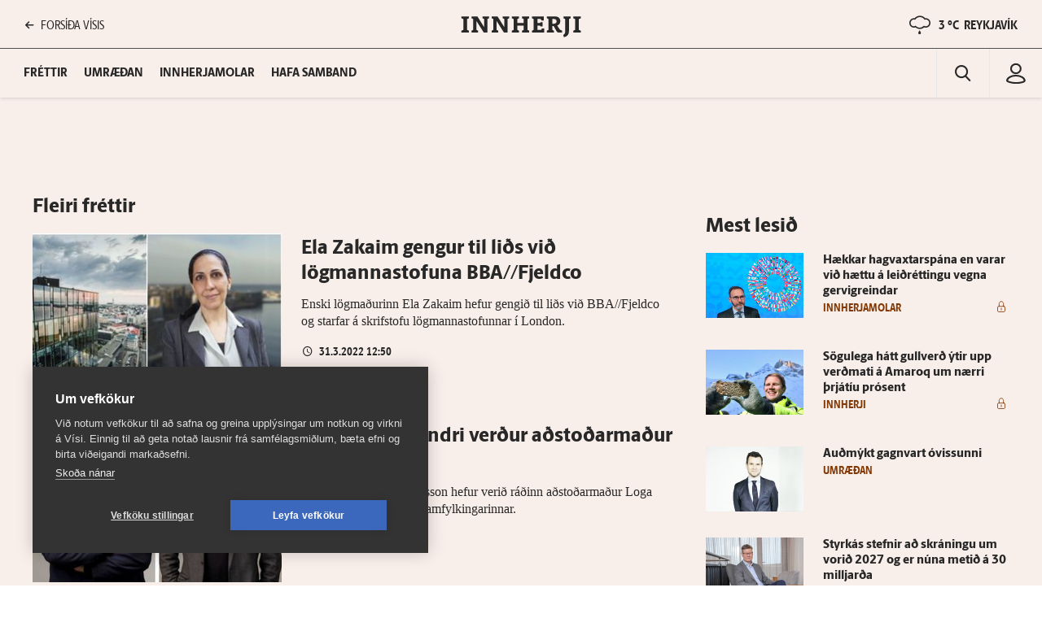

--- FILE ---
content_type: text/html; charset=utf-8
request_url: https://www.visir.is/g/other/innherji03/202204/2243060d
body_size: 100852
content:
<!DOCTYPE html>
<html lang="is">
<head>
    <meta charset="utf-8">
    <meta http-equiv="X-UA-Compatible" content="IE=edge">
    <meta name="format-detection" content="telephone=no">
    <meta name="viewport" content="width=device-width, initial-scale=1, user-scalable=no">
    
    <script>
    const cookieUpdateEvent = new Event("cookieUpdate");
</script>

<!-- Google Tag Manager -->
<script>
    (function (w, d, s, l, i) {
        w[l] = w[l] || []; w[l].push({
            'gtm.start':
                new Date().getTime(), event: 'gtm.js'
        }); var f = d.getElementsByTagName(s)[0],
            j = d.createElement(s), dl = l != 'dataLayer' ? '&l=' + l : ''; j.async = true; j.src =
                'https://www.googletagmanager.com/gtm.js?id=' + i + dl; f.parentNode.insertBefore(j, f);
        window.dataLayer.push({
            'event': 'custom_page_view',
            'category': 'Innherji',
            'sub_category': 'innherji03'
        })
    })(window, document, 'script', 'dataLayer', 'GTM-KSWPW6N');
</script>
<!-- End Google Tag Manager -->

<!--ChartBeat-->
<script type="text/javascript">
    (function () {
        var _sf_async_config = window._sf_async_config = (window._sf_async_config || {});
        /** CONFIGURATION START **/
        _sf_async_config.uid = 39908;
        _sf_async_config.domain = "visir.is";
        _sf_async_config.useCanonical = true;
        _sf_async_config.sections = "Innherji";
        
        _sf_async_config.playerdomain = 'visir.is';
    /** CONFIGURATION END **/
        function loadChartbeat() {
            var e = document.createElement('script');
            var n = document.getElementsByTagName('script')[0];
            e.type = 'text/javascript';
            e.async = true;
            e.src = '//static.chartbeat.com/js/chartbeat_video.js';
            n.parentNode.insertBefore(e, n);
        }
        loadChartbeat();
    })();
</script>



    <link href="/js/videojs/skins/jwlike/videojs.css" rel="stylesheet" type="text/css">
    <link href="/js/videojs/skins/vjs-visir.css" rel="stylesheet" type="text/css">

    
    <meta name="description" content="Visir.is - Fleiri fr&#xE9;ttir" />
    <meta property="og:title" content="Fleiri fr&#xE9;ttir - Vísir" />
    <meta property="og:type" content="website" />
    <meta property="og:url" content="https://www.visir.is/f/innherji03" />
    <meta property="og:image" content="" />
    <meta property="og:description" content="Fleiri fr&#xE9;ttir" />
    <meta property="article:section" content="Innherji" />
    <meta property="twitter:card" content="summary" />
    <meta property="twitter:title" content="Visir.is - Fleiri fr&#xE9;ttir" />
    <meta property="twitter:url" content="https://www.visir.is/f/innherji03" />
    <meta property="twitter:image" content="" />
    <meta property="twitter:description" content="Visir.is - Fleiri fr&#xE9;ttir" />
    <link rel="canonical" href="https://www.visir.is/f/innherji03" />


    
<meta property="k5a:login" content="0">
<meta property="k5a:subscriber" content="0">


    <link rel="apple-touch-icon" sizes="57x57" href="/static/1.0.1231/img/favicon/visir-favicon-57x57.png">
    <link rel="apple-touch-icon" sizes="60x60" href="/static/1.0.1231/img/favicon/visir-favicon-60x60.png">
    <link rel="apple-touch-icon" sizes="72x72" href="/static/1.0.1231/img/favicon/visir-favicon-72x72.png">
    <link rel="apple-touch-icon" sizes="76x76" href="/static/1.0.1231/img/favicon/visir-favicon-76x76.png">
    <link rel="apple-touch-icon" sizes="114x114" href="/static/1.0.1231/img/favicon/visir-favicon-114x114.png">
    <link rel="apple-touch-icon" sizes="120x120" href="/static/1.0.1231/img/favicon/visir-favicon-120x120.png">
    <link rel="apple-touch-icon" sizes="144x144" href="/static/1.0.1231/img/favicon/visir-favicon-144x144.png">
    <link rel="apple-touch-icon" sizes="152x152" href="/static/1.0.1231/img/favicon/visir-favicon-152x152.png">
    <link rel="apple-touch-icon" sizes="180x180" href="/static/1.0.1231/img/favicon/visir-favicon-180x180.png">
    <link rel="icon" type="image/png" sizes="192x192" href="/static/1.0.1231/img/favicon/visir-favicon-192x192.png">
    <link rel="icon" type="image/png" sizes="32x32" href="/static/1.0.1231/img/favicon/visir-favicon-32x32.png">
    <link rel="icon" type="image/png" sizes="96x96" href="/static/1.0.1231/img/favicon/visir-favicon-96x96.png">
    <link rel="icon" type="image/png" sizes="16x16" href="/static/1.0.1231/img/favicon/visir-favicon-16x16.png">
    <link rel="manifest" href="/static/1.0.1231/img/favicon/manifest.json">
    <meta name="msapplication-TileColor" content="#ffffff">
    <meta name="msapplication-TileImage" content="/static/1.0.1231/img/favicon/visir-favicon-144x144.png">
    <meta property="fb:app_id" content="169323689758194"/>
    <meta property="fb:admins" content="100001241383489"/>
    <meta name="application-name" content="visir.is"/>
    <meta name="twitter:widgets:csp" content="on">
    <meta name="facebook-domain-verification" content="5wsmwcm70ednfhid864mksq74lbjrb" />

        <title>Fleiri fr&#xE9;ttir - Vísir</title>
        <meta property="og:site_name" content="visir.is"/>
        <meta name="theme-color" content="#ffffff">

    <link rel="stylesheet" href="/static/1.0.1231/css/main.css" media="all">
    <link rel="stylesheet" href="/static/1.0.1231/css/print.css" media="print">

    

    <script src="https://cdnjs.cloudflare.com/polyfill/v3/polyfill.min.js?features=default-3.6,Array.prototype.includes,fetch,Promise"></script>
    <script>window.lazySizesConfig = window.lazySizesConfig || {}; lazySizesConfig.expand = 400; lazySizesConfig.loadMode = 3;</script>
    <script src="/static/static/js/lazysizes.min.js"></script>
    <script src="/js/image_error.min.js"></script>

    <!--Ecobox: Social media publishing automation-->
    <script async id="ebx" src="//applets.ebxcdn.com/ebx.js"></script>

    <link rel="search" type="application/opensearchdescription+xml" href="/static/opensearch.xml" title="Visir Search"/>
</head>


<body class="-insider">

    <!-- Google Tag Manager (noscript) -->
    <noscript>
        <iframe src="https://www.googletagmanager.com/ns.html?id=GTM-KSWPW6N"
                height="0" width="0" style="display:none;visibility:hidden"></iframe>
    </noscript>
    <!-- End Google Tag Manager (noscript) -->

        
<header class="main-header main-header--insider ">
    <div class="main-header__upper">
        <div class="limit">
            <div class="main-header__link">
                <a href="/"><i class="icon-point-left"></i>FORS&#xCD;&#xD0;A V&#xCD;SIS </a>
            </div>

            <a href="/f/innherji" class="main-header__branding branding category-branding branding__upper">
    <svg viewBox="0 0 1000 350">
        <path class="st1" d="M42.8,237.6v-14.2l14.4-5.9v-83.7l-14.4-5.9v-14.4h57.6v14.4l-14.2,5.9v83.7l14.2,5.9v14.2H42.8z" />

        <path class="st1" d="M214.3,237.6l-57.2-90v69.8l13,5.9v14.2h-50.2v-14.2l13.1-5.9v-83.7l-13.1-5.9v-14.4h45l52.7,83.7v-63.4
		                l-13-5.9v-14.4h50v14.4l-13,5.9v103.9H214.3z" />

        <path class="st1" d="M369.1,237.6l-57.2-90v69.8l13,5.9v14.2h-50.2v-14.2l13.1-5.9v-83.7l-13.1-5.9v-14.4h45l52.7,83.7v-63.4
		                l-13-5.9v-14.4h50v14.4l-13,5.9v103.9H369.1z" />

        <path class="st1" d="M507.9,237.6v-14.2l13-5.9v-32.9h-48.8v32.9l13,5.9v14.2H430v-14.2l13.1-5.9v-83.7l-13.1-5.9v-14.4H485v14.4
		                l-13,5.9v29.9h48.8v-29.9l-13-5.9v-14.4h54.9v14.4l-13,5.9v83.7l13,5.9v14.2H507.9z" />

        <path class="st1" d="M584,237.6v-14.2l13.1-5.9v-83.7l-13.1-5.9v-14.4h91.3v32.2h-17.6l-4.3-8.8c-1.4-3.1-2.5-3.6-5.9-3.6h-21.2
		                v31.5h19.3l6.3-7.2H665v33.8h-13.3l-6.3-7.2h-19.3v33.7h22.5c6.1,0,6.8-1.1,7.9-3.2l4.5-9h17.6v31.1l-0.9,0.9H584z" />

        <path class="st1" d="M792.1,237.6c-12.8,0-15.1-2.5-25.2-20.7l-15.8-28.8h-10.6v29.3l12.8,5.9v14.2h-54.9v-14.2l13.1-5.9v-83.7
		                l-13.1-5.9v-14.4h59.8c29.2,0,43.6,14.9,43.6,37.3c0,18-11.5,29-23.4,32.9l12.2,19.8c7.7,12.6,10.3,13.5,16.4,16.2l8.8,3.8v14.2
		                H792.1z M749.3,170.1c13.1,0,23.9-4.1,23.9-18.5c0-13-8.3-18.4-23.6-18.4h-9.2v36.9H749.3z" />

        <path class="st1" d="M823.8,257.4c11-7.2,15.3-13.7,15.3-28.1v-95.6l-13-5.9v-14.4H881v14.4l-13,5.9V227c0,28.6-16.9,41.8-38,46.1
		                L823.8,257.4z" />

        <path class="st1" d="M901,237.6v-14.2l14.4-5.9v-83.7l-14.4-5.9v-14.4h57.6v14.4l-14.2,5.9v83.7l14.2,5.9v14.2H901z" />
    </svg>
</a>


            <div class="main-header__weather">
                <div class="category-weather">
                    <div class='weather-widget weather-widget--sunny'><span class='icon-cloud-rain-light'></span><a href='/p/vedur'><span>3 °C &nbsp;</span><span>Reykjavík</span></a></div>
                </div>
            </div>
            <div class="main-header__text">
                <div class="action-mobile-nav">
                    <span>Loka</span>
                </div>
            </div>
            <div class="main-header__login">
                
<div class="user-profile-container">

        
            <span class="user-profile user-default-img">
                <svg viewBox="0 0 22 26" fill="none" xmlns="http://www.w3.org/2000/svg">
                <circle cx="10.8961" cy="7.20266" r="5.43398" stroke="#282828" stroke-width="2"/>
                <path d="M20.7925 21.5234C20.7925 21.6545 20.7275 21.8955 20.3102 22.2305C19.891 22.5671 19.2203 22.9064 18.2943 23.2049C16.4523 23.7987 13.8391 24.1555 10.8963 24.1555C7.99339 24.1555 5.38543 23.6536 3.53168 22.9829C2.60002 22.6458 1.90112 22.2812 1.45623 21.9476C1.07699 21.6632 1.00998 21.5018 1.00018 21.4876C1.01481 19.9677 1.95957 18.4664 3.74063 17.296C5.52732 16.1219 8.05437 15.363 10.8963 15.363C13.7382 15.363 16.2652 16.1219 18.0519 17.296C19.847 18.4756 20.7925 19.9913 20.7925 21.5234Z" stroke="#282828" stroke-width="2"/>
                </svg>
            </span>
</div>
            </div>
            <div class="main-header__search">
                <a class="search-box__button" href="/leit"><i class="icon-search"></i></a>
            </div>
            <div class="main-header__hamburger">
                <div class="toggler action-mobile-nav no-print">
                    <div></div>
                    
                </div>
            </div>
        </div>
    </div>
<div class="limit">
    <a href="/f/innherji" class="branding branding__lower category-branding category-branding__lower">
    <svg viewBox="0 0 1000 350">
        <path class="st1" d="M42.8,237.6v-14.2l14.4-5.9v-83.7l-14.4-5.9v-14.4h57.6v14.4l-14.2,5.9v83.7l14.2,5.9v14.2H42.8z" />

        <path class="st1" d="M214.3,237.6l-57.2-90v69.8l13,5.9v14.2h-50.2v-14.2l13.1-5.9v-83.7l-13.1-5.9v-14.4h45l52.7,83.7v-63.4
		                l-13-5.9v-14.4h50v14.4l-13,5.9v103.9H214.3z" />

        <path class="st1" d="M369.1,237.6l-57.2-90v69.8l13,5.9v14.2h-50.2v-14.2l13.1-5.9v-83.7l-13.1-5.9v-14.4h45l52.7,83.7v-63.4
		                l-13-5.9v-14.4h50v14.4l-13,5.9v103.9H369.1z" />

        <path class="st1" d="M507.9,237.6v-14.2l13-5.9v-32.9h-48.8v32.9l13,5.9v14.2H430v-14.2l13.1-5.9v-83.7l-13.1-5.9v-14.4H485v14.4
		                l-13,5.9v29.9h48.8v-29.9l-13-5.9v-14.4h54.9v14.4l-13,5.9v83.7l13,5.9v14.2H507.9z" />

        <path class="st1" d="M584,237.6v-14.2l13.1-5.9v-83.7l-13.1-5.9v-14.4h91.3v32.2h-17.6l-4.3-8.8c-1.4-3.1-2.5-3.6-5.9-3.6h-21.2
		                v31.5h19.3l6.3-7.2H665v33.8h-13.3l-6.3-7.2h-19.3v33.7h22.5c6.1,0,6.8-1.1,7.9-3.2l4.5-9h17.6v31.1l-0.9,0.9H584z" />

        <path class="st1" d="M792.1,237.6c-12.8,0-15.1-2.5-25.2-20.7l-15.8-28.8h-10.6v29.3l12.8,5.9v14.2h-54.9v-14.2l13.1-5.9v-83.7
		                l-13.1-5.9v-14.4h59.8c29.2,0,43.6,14.9,43.6,37.3c0,18-11.5,29-23.4,32.9l12.2,19.8c7.7,12.6,10.3,13.5,16.4,16.2l8.8,3.8v14.2
		                H792.1z M749.3,170.1c13.1,0,23.9-4.1,23.9-18.5c0-13-8.3-18.4-23.6-18.4h-9.2v36.9H749.3z" />

        <path class="st1" d="M823.8,257.4c11-7.2,15.3-13.7,15.3-28.1v-95.6l-13-5.9v-14.4H881v14.4l-13,5.9V227c0,28.6-16.9,41.8-38,46.1
		                L823.8,257.4z" />

        <path class="st1" d="M901,237.6v-14.2l14.4-5.9v-83.7l-14.4-5.9v-14.4h57.6v14.4l-14.2,5.9v83.7l14.2,5.9v14.2H901z" />
    </svg>
</a>

    <div class="toggler action-mobile-nav no-print">
        <div></div>
    </div>
    <a class="action-open-search -mobile"><i class="icon-search"></i></a>
    <nav class="main-menu no-print">
        <ul>
                <li class="main-menu__category ">
                    <a href="https://www.visir.is/f/innherji">Fr&#xE9;ttir</a>
                </li>
                <li class="main-menu__category ">
                    <a href="https://www.visir.is/f/umraedan">Umr&#xE6;&#xF0;an</a>
                </li>
                <li class="main-menu__category ">
                    <a href="https://www.visir.is/f/innherjamolar">Innherjamolar</a>
                </li>
                <li class="main-menu__category ">
                    <a href="/kaupaaskrift">Hafa samband</a>
                </li>
        </ul>


    <ul>
            <li class="main-menu__icon">
                <a class="search-box__button" href="/leit"><i class="icon-search"></i></a>
            </li>
        <li class="main-menu__icon">
            
<div class="user-profile-container">

        
            <span class="user-profile user-default-img">
                <svg viewBox="0 0 22 26" fill="none" xmlns="http://www.w3.org/2000/svg">
                <circle cx="10.8961" cy="7.20266" r="5.43398" stroke="#282828" stroke-width="2"/>
                <path d="M20.7925 21.5234C20.7925 21.6545 20.7275 21.8955 20.3102 22.2305C19.891 22.5671 19.2203 22.9064 18.2943 23.2049C16.4523 23.7987 13.8391 24.1555 10.8963 24.1555C7.99339 24.1555 5.38543 23.6536 3.53168 22.9829C2.60002 22.6458 1.90112 22.2812 1.45623 21.9476C1.07699 21.6632 1.00998 21.5018 1.00018 21.4876C1.01481 19.9677 1.95957 18.4664 3.74063 17.296C5.52732 16.1219 8.05437 15.363 10.8963 15.363C13.7382 15.363 16.2652 16.1219 18.0519 17.296C19.847 18.4756 20.7925 19.9913 20.7925 21.5234Z" stroke="#282828" stroke-width="2"/>
                </svg>
            </span>
</div>
        </li>
    </ul>
    </nav>
</div>
    
<div class="login-dropdown login-hidden --innherji03--">
        <li><a href="/innskra">Innskráning</a></li
</div>

</header>



<div class="main-content">
    


<section class="segment -bg-beige">

    <!-- **** Ad UT1 **** -->
    <div>
        <div class="limit   padded--tight">
            <aside>
    <div class="row">
        <div class="adwrap">
            <div class="placement placement-ut1" data-targetclass="placement-ut1" data-desktop="00000000000b8601" data-mobile="00000000000bc53f" data-lazy="true" data-categories="innherji,innherji03" data-tags="0" data-adlocation="u-t1,u-t1-m"></div>
        </div>
    </div>
</aside>
        </div>
    </div>
    <div class="limit padded">
        <div class="row -gutter-wide">
            <div class="col-xs-12 col-xl-8">
                <article class="article-single -insider">
                        <h2 class="sans">Fleiri fréttir</h2>
                        <div class="articles-list ui-mb-xs-20 ui-mb-md-50 segment -bg-beige">
                                    <article class="article-item article-item--split -business">
                                        <figure class="figure">
                                            <a href="/g/20222242588d/ela-zakaim-gengur-til-lids-vid-logmannastofuna-bba-fjeldco">
                                                <img src="https://www.visir.is/i/E8E358DF51AD11362798A7129FDEE3B22FE250E99F8448B0072BDD9C2953FE17_308x200.jpg" onerror="handleImageError(this);">
                                            </a>
                                        </figure>
                                        <div class="article-item__content">
                                            <h2 class="article-item__title"><a href="/g/20222242588d/ela-zakaim-gengur-til-lids-vid-logmannastofuna-bba-fjeldco">Ela Zakaim gengur til li&#xF0;s vi&#xF0; l&#xF6;gmannastofuna BBA//Fjeldco</a></h2>
                                            <p class="article-item__text">
                                                Enski l&#xF6;gma&#xF0;urinn Ela Zakaim hefur gengi&#xF0; til li&#xF0;s vi&#xF0; BBA//Fjeldco og starfar &#xE1; skrifstofu l&#xF6;gmannastofunnar &#xED; London.
                                            </p>
                                            <div class="article-item__meta">
                                                    <time class="article-item__time icon-clock">31.3.2022 12:50</time>

                                            </div>
                                        </div>
                                    </article>
                                    <article class="article-item article-item--split -business">
                                        <figure class="figure">
                                            <a href="/g/20222242477d/gudmundur-andri-verdur-adstodarmadur-loga">
                                                <img src="https://www.visir.is/i/07D767A9FBD328075EA29596D37034CBDDBEDC0830D4FAC729A2836609CB8D89_308x200.jpg" onerror="handleImageError(this);">
                                            </a>
                                        </figure>
                                        <div class="article-item__content">
                                            <h2 class="article-item__title"><a href="/g/20222242477d/gudmundur-andri-verdur-adstodarmadur-loga">Gu&#xF0;&#xAD;mundur Andri ver&#xF0;ur a&#xF0;&#xAD;sto&#xF0;ar&#xAD;ma&#xF0;ur Loga</a></h2>
                                            <p class="article-item__text">
                                                Gu&#xF0;mundur Andri Thorsson hefur veri&#xF0; r&#xE1;&#xF0;inn a&#xF0;sto&#xF0;arma&#xF0;ur Loga Einarssonar, formanns Samfylkingarinnar.
                                            </p>
                                            <div class="article-item__meta">
                                                    <time class="article-item__time icon-clock">31.3.2022 10:01</time>

                                            </div>
                                        </div>
                                    </article>
                                    <article class="article-item article-item--split -business">
                                        <figure class="figure">
                                            <a href="/g/20222242132d/her-er-rikid-um-rikid-fra-rikinu-til-rikisins">
                                                <img src="https://www.visir.is/i/95E2E5F57288A2DF5C4B3610E46413FEC03326D34206998ABF54C41D5CAEBFBB_308x200.jpg" onerror="handleImageError(this);">
                                            </a>
                                        </figure>
                                        <div class="article-item__content">
                                            <h2 class="article-item__title"><a href="/g/20222242132d/her-er-rikid-um-rikid-fra-rikinu-til-rikisins">H&#xE9;r er r&#xED;ki&#xF0;, um r&#xED;ki&#xF0;, fr&#xE1; r&#xED;kinu, til r&#xED;kisins</a></h2>
                                            <p class="article-item__text">
                                                Framkv&#xE6;mdastj&#xF3;ri &#xED;slenska n&#xFD;sk&#xF6;punarfyrirt&#xE6;kisins Carbfix rita&#xF0;i grein &#xED; Morgunbla&#xF0;i&#xF0; &#xE1; d&#xF6;gunum &#xFE;ar sem h&#xFA;n &#xF3;skar eftir m&#xF3;tframlagi fr&#xE1; &#xED;slenska r&#xED;kinu svo f&#xE9;lagi&#xF0; geti s&#xF3;tt s&#xE9;r frekari r&#xED;kisstyrki &#xED; &#xF6;&#xF0;rum l&#xF6;ndum.
                                            </p>
                                            <div class="article-item__meta">
                                                    <time class="article-item__time icon-clock">30.3.2022 15:01</time>

                                            </div>
                                        </div>
                                    </article>
                                    <article class="article-item article-item--split -business">
                                        <figure class="figure">
                                            <a href="/g/20222241695d/flokkur-folksins-svarar-engu-um-stjornarsetu-sonar-ingu-saelands">
                                                <img src="https://www.visir.is/i/14DC3038FAAAE788A3683BCC10E5ABF125475A6F0426C01B37069A5A00DF0C3A_308x200.jpg" onerror="handleImageError(this);">
                                            </a>
                                        </figure>
                                        <div class="article-item__content">
                                            <h2 class="article-item__title"><a href="/g/20222241695d/flokkur-folksins-svarar-engu-um-stjornarsetu-sonar-ingu-saelands">Flokkur f&#xF3;lksins svarar engu um stj&#xF3;rnarsetu sonar Ingu S&#xE6;lands</a></h2>
                                            <p class="article-item__text">
                                                Flokkur f&#xF3;lksins hefur ekki svara&#xF0; &#xED;treku&#xF0;um fyrirspurnum Innherja sem sn&#xFA;a a&#xF0; &#xFE;eirri &#xE1;kv&#xF6;r&#xF0;un flokksins a&#xF0; tilnefna son formannsins &#xED; stj&#xF3;rn &#xCD;slandsp&#xF3;sts. Baldvin &#xD6;rn &#xD3;lason, sonur Ingu S&#xE6;lands og starfsma&#xF0;ur flokksins, kom &#xE1; d&#xF6;gunum n&#xFD;r inn &#xED; stj&#xF3;rn r&#xED;kisfyrirt&#xE6;kisins en engar uppl&#xFD;singar er a&#xF0; finna um fyrri st&#xF6;rf hans e&#xF0;a menntun.
                                            </p>
                                            <div class="article-item__meta">
                                                    <time class="article-item__time icon-clock">29.3.2022 17:15</time>

                                            </div>
                                        </div>
                                    </article>
                                    <article class="article-item article-item--split -business">
                                        <figure class="figure">
                                            <a href="/g/20222239705d/litil-breyting-faerir-karpid-ur-bakherbergjum-og-i-thingsal">
                                                <img src="https://www.visir.is/i/3A1BD1A08F731472562D08E9CD10B8F860563ACA0CFE5182591972FFEAADFA22_308x200.jpg" onerror="handleImageError(this);">
                                            </a>
                                        </figure>
                                        <div class="article-item__content">
                                            <h2 class="article-item__title"><a href="/g/20222239705d/litil-breyting-faerir-karpid-ur-bakherbergjum-og-i-thingsal">L&#xED;til breyting f&#xE6;rir karpi&#xF0; &#xFA;r bakherbergjum og &#xED; &#xFE;ingsal</a></h2>
                                            <p class="article-item__text">
                                                Al&#xFE;ekkt er a&#xF0; stj&#xF3;rnarli&#xF0;ar geri fyrirvara um hin &#xFD;msu stj&#xF3;rnarfrumv&#xF6;rp en breytt vinnubr&#xF6;g&#xF0; Sj&#xE1;lfst&#xE6;&#xF0;isflokksins &#xED; &#xFE;inginu gera hins vegar s&#xE9;rstaklega r&#xE1;&#xF0; fyrir &#xFE;v&#xED; a&#xF0; fyrirvararnir ver&#xF0;i kynntir opinberlega og skrifa&#xF0;ir &#xFA;t &#xED; r&#xE6;&#xF0;um og andsv&#xF6;rum &#xED; &#xFE;inginu.
                                            </p>
                                            <div class="article-item__meta">
                                                    <time class="article-item__time icon-clock">24.3.2022 19:00</time>

                                            </div>
                                        </div>
                                    </article>
                                    <article class="article-item article-item--split -business">
                                        <figure class="figure">
                                            <a href="/g/20222239642d/ivar-radinn-framkvaemdastjori">
                                                <img src="https://www.visir.is/i/1E195E76CCC71E2B564851966A1C368533C9491CC86172AE78B23CC25BC16E16_308x200.jpg" onerror="handleImageError(this);">
                                            </a>
                                        </figure>
                                        <div class="article-item__content">
                                            <h2 class="article-item__title"><a href="/g/20222239642d/ivar-radinn-framkvaemdastjori">&#xCD;var r&#xE1;&#xF0;inn framkv&#xE6;mdastj&#xF3;ri</a></h2>
                                            <p class="article-item__text">
                                                &#xCD;var Gestsson hefur veri&#xF0; r&#xE1;&#xF0;inn framkv&#xE6;mdastj&#xF3;ri Birtingah&#xFA;ssins. Tekur hann vi&#xF0; af Huga S&#xE6;varssyni sem hefur &#xE1;kve&#xF0;i&#xF0; a&#xF0; sn&#xFA;a s&#xE9;r a&#xF0; &#xF6;&#xF0;rum verkefnum eftir a&#xF0; hafa st&#xFD;rt f&#xE9;laginu s&#xED;&#xF0;astli&#xF0;in fimmt&#xE1;n &#xE1;r.
                                            </p>
                                            <div class="article-item__meta">
                                                    <time class="article-item__time icon-clock">24.3.2022 16:01</time>

                                            </div>
                                        </div>
                                    </article>
                                    <article class="article-item article-item--split -business">
                                        <figure class="figure">
                                            <a href="/g/20222238851d/sonur-ingu-saelands-hreppir-saeti-i-stjorn-islandsposts">
                                                <img src="https://www.visir.is/i/9477D5128F9943D8759DDC6764736B76793998BF0711BA424D639C29BB59D67F_308x200.jpg" onerror="handleImageError(this);">
                                            </a>
                                        </figure>
                                        <div class="article-item__content">
                                            <h2 class="article-item__title"><a href="/g/20222238851d/sonur-ingu-saelands-hreppir-saeti-i-stjorn-islandsposts">Sonur Ingu S&#xE6;lands hreppir s&#xE6;ti &#xED; stj&#xF3;rn &#xCD;slandsp&#xF3;sts</a></h2>
                                            <p class="article-item__text">
                                                &#xDE;a&#xF0; var&#xF0; meiri h&#xE1;ttar uppstokkun &#xE1; stj&#xF3;rn &#xCD;slandsp&#xF3;sts fyrir helgi &#xFE;egar n&#xE1;nast &#xF6;llum stj&#xF3;rnarm&#xF6;nnum r&#xED;kisfyrirt&#xE6;kisins var skipt &#xFA;t. Au&#xF0;ur Bj&#xF6;rk Gu&#xF0;mundsd&#xF3;ttir, framkv&#xE6;mdastj&#xF3;ri fj&#xE1;rt&#xE6;knif&#xE9;lagsins Two Birds, situr &#xE1;fram &#xED; stj&#xF3;rn en Halld&#xF3;ra L&#xF3;a &#xDE;orvaldsd&#xF3;ttir, G&#xED;sli Sigurj&#xF3;n Brynj&#xF3;lfsson, Gu&#xF0;n&#xFD; Hrund Karlsd&#xF3;ttir og Baldvin &#xD6;rn &#xD3;lason koma &#xED; sta&#xF0; &#xFE;eirra sem skipt var &#xFA;t.
                                            </p>
                                            <div class="article-item__meta">
                                                    <time class="article-item__time icon-clock">23.3.2022 15:01</time>

                                            </div>
                                        </div>
                                    </article>
                                    <article class="article-item article-item--split -business">
                                        <figure class="figure">
                                            <a href="/g/20222238886d/vandasamt-verkefni-i-gardabae">
                                                <img src="https://www.visir.is/i/81C4F6DC0A84963BE68C917563CDE0BF5CFFC38601F5D8D2A785F14C716E0B2B_308x200.jpg" onerror="handleImageError(this);">
                                            </a>
                                        </figure>
                                        <div class="article-item__content">
                                            <h2 class="article-item__title"><a href="/g/20222238886d/vandasamt-verkefni-i-gardabae">Vandasamt verkefni &#xED; Gar&#xF0;ab&#xE6;</a></h2>
                                            <p class="article-item__text">
                                                Tv&#xE6;r risavaxnar &#xE1;skoranir b&#xED;&#xF0;a n&#xFD;s oddvita Sj&#xE1;lfst&#xE6;&#xF0;isflokksins &#xED; Gar&#xF0;ab&#xE6; ef vel &#xE1; a&#xF0; vera &#xE1; n&#xE6;sta kj&#xF6;rt&#xED;mabili.
                                            </p>
                                            <div class="article-item__meta">
                                                    <time class="article-item__time icon-clock">23.3.2022 12:01</time>

                                            </div>
                                        </div>
                                    </article>
                                    <article class="article-item article-item--split -business">
                                        <figure class="figure">
                                            <a href="/g/20222238499d/launaskrid-rikisforstjora-fekk-blessun-fra-bankaradsformanni">
                                                <img src="https://www.visir.is/i/6E103F1137671A80987A628EF6EB92C7D24116682C53ED630F18D59DAD8CF88A_308x200.jpg" onerror="handleImageError(this);">
                                            </a>
                                        </figure>
                                        <div class="article-item__content">
                                            <h2 class="article-item__title"><a href="/g/20222238499d/launaskrid-rikisforstjora-fekk-blessun-fra-bankaradsformanni">Launaskri&#xF0; r&#xED;kisforstj&#xF3;ra f&#xE9;kk blessun fr&#xE1; bankar&#xE1;&#xF0;sformanni</a></h2>
                                            <p class="article-item__text">
                                                &#xDE;a&#xF0; hefur gerst oftar einu sinni og oftar en tvisvar a&#xF0; rausnarlegar launah&#xE6;kkanir til handa h&#xE1;ttsettum emb&#xE6;ttism&#xF6;nnum og r&#xED;kisforstj&#xF3;rum hleypi illu bl&#xF3;&#xF0;i &#xED; vinnumarka&#xF0;inn og kyndi &#xFE;annig undir launah&#xE6;kkanir. &#xDE;etta er &#xFE;r&#xE1;l&#xE1;tt og &#xED; senn hvimleitt vandam&#xE1;l fyrir atvinnul&#xED;fi&#xF0; sem &#xE1; miki&#xF0; undir &#xFE;v&#xED; a&#xF0; umsamdar h&#xE6;kkanir endurspegli hversu mikil ver&#xF0;m&#xE6;ti eru raunverulega til skiptanna.
                                            </p>
                                            <div class="article-item__meta">
                                                    <time class="article-item__time icon-clock">22.3.2022 14:01</time>

                                            </div>
                                        </div>
                                    </article>
                                    <article class="article-item article-item--split -business">
                                        <figure class="figure">
                                            <a href="/g/20222238472d/anna-hrefna-adstodarframkvaemdastjori-og-pall-asgeir-forstodumadur-hja-sa">
                                                <img src="https://www.visir.is/i/091AB876F74BA0E783B47BD588459F13404A9CE124492691AFB056F95FA64A1A_308x200.jpg" onerror="handleImageError(this);">
                                            </a>
                                        </figure>
                                        <div class="article-item__content">
                                            <h2 class="article-item__title"><a href="/g/20222238472d/anna-hrefna-adstodarframkvaemdastjori-og-pall-asgeir-forstodumadur-hja-sa">Anna Hrefna a&#xF0;&#xAD;sto&#xF0;ar&#xAD;fram&#xAD;kv&#xE6;mda&#xAD;stj&#xF3;ri og P&#xE1;ll &#xC1;s&#xAD;geir for&#xAD;st&#xF6;&#xF0;u&#xAD;ma&#xF0;ur hj&#xE1; SA</a></h2>
                                            <p class="article-item__text">
                                                Anna Hrefna Ingimundard&#xF3;ttir, sem gegnt hefur starfi forst&#xF6;&#xF0;umanns efnahagssvi&#xF0;s SA, hefur veri&#xF0; r&#xE1;&#xF0;in a&#xF0;sto&#xF0;arframkv&#xE6;mdastj&#xF3;ri Samtaka atvinnul&#xED;fsins. H&#xFA;n t&#xF3;k vi&#xF0; starfinu &#xED; dag.
                                            </p>
                                            <div class="article-item__meta">
                                                    <time class="article-item__time icon-clock">22.3.2022 12:31</time>

                                            </div>
                                        </div>
                                    </article>
                                    <article class="article-item article-item--split -business">
                                        <figure class="figure">
                                            <a href="/g/20222237186d/hispurslaus-kvedja-baldvins">
                                                <img src="https://www.visir.is/i/6D69CC49BF4222F3228BCE55283631CD2A8E5DF0DC30837DBB942EED59C5A26B_308x200.jpg" onerror="handleImageError(this);">
                                            </a>
                                        </figure>
                                        <div class="article-item__content">
                                            <h2 class="article-item__title"><a href="/g/20222237186d/hispurslaus-kvedja-baldvins">Hispurslaus kve&#xF0;ja Baldvins</a></h2>
                                            <p class="article-item__text">
                                                N&#xFD;jan t&#xF3;n m&#xE1;tti merkja &#xED; hispurslausu &#xE1;varpi Baldvins &#xDE;orsteinssonar, fr&#xE1;farandi stj&#xF3;rnarformanns Eimskips, &#xED; &#xE1;rssk&#xFD;rslu Eimskips sem kynnt var fyrir a&#xF0;alfund f&#xE9;lagsins &#xED; g&#xE6;r.
                                            </p>
                                            <div class="article-item__meta">
                                                    <time class="article-item__time icon-clock">18.3.2022 20:01</time>

                                            </div>
                                        </div>
                                    </article>
                                    <article class="article-item article-item--split -business">
                                        <figure class="figure">
                                            <a href="/g/20222234946d/einar-egils-og-gudjon-til-skots">
                                                <img src="https://www.visir.is/i/FFB231D3B4E1C88652B77BF56FAB02FE23F09D10858C8EB17A215B942394689C_308x200.jpg" onerror="handleImageError(this);">
                                            </a>
                                        </figure>
                                        <div class="article-item__content">
                                            <h2 class="article-item__title"><a href="/g/20222234946d/einar-egils-og-gudjon-til-skots">Einar Egils og Gu&#xF0;j&#xF3;n til Skots</a></h2>
                                            <p class="article-item__text">
                                                Leikstj&#xF3;rarnir Gu&#xF0;j&#xF3;n J&#xF3;nsson og Einar Egilsson hafa gengi&#xF0; til li&#xF0;s vi&#xF0; framlei&#xF0;slufyrirt&#xE6;ki&#xF0; Skot Productions.
                                            </p>
                                            <div class="article-item__meta">
                                                    <time class="article-item__time icon-clock">14.3.2022 17:41</time>

                                            </div>
                                        </div>
                                    </article>
                                    <article class="article-item article-item--split -business">
                                        <figure class="figure">
                                            <a href="/g/20222230450d/gunnar-og-thorarinn-nyir-eigendur-hotel-flateyjar">
                                                <img src="https://www.visir.is/i/B1E62F9B420287DBF21C3E80FEDFD51999A1E547789BA8C11F75B8D271769BEC_308x200.jpg" onerror="handleImageError(this);">
                                            </a>
                                        </figure>
                                        <div class="article-item__content">
                                            <h2 class="article-item__title"><a href="/g/20222230450d/gunnar-og-thorarinn-nyir-eigendur-hotel-flateyjar">Gunnar og &#xDE;&#xF3;rarinn n&#xFD;ir eigendur H&#xF3;tel Flateyjar</a></h2>
                                            <p class="article-item__text">
                                                F&#xE9;lag &#xED; eigu vi&#xF0;skiptaf&#xE9;laganna Gunnars Sverris Har&#xF0;arsonar og &#xDE;&#xF3;rarins Arnars S&#xE6;varssonar, sem eru me&#xF0;al annars eigendur fasteignas&#xF6;lunnar RE/MAX &#xE1; &#xCD;slandi, hefur fest kaup &#xE1; h&#xF3;tel Flatey &#xE1; Brei&#xF0;afir&#xF0;i. &#xDE;etta herma heimildir Innherja.
                                            </p>
                                            <div class="article-item__meta">
                                                    <time class="article-item__time icon-clock">4.3.2022 07:31</time>

                                            </div>
                                        </div>
                                    </article>
                                    <article class="article-item article-item--split -business">
                                        <figure class="figure">
                                            <a href="/g/20222230273d/brynja-fer-fra-kronunni-til-orkunnar">
                                                <img src="https://www.visir.is/i/B44C016336E0FB9B25760F82109CBC0AD56892BA656CC34588C1A6E4C7716898_308x200.jpg" onerror="handleImageError(this);">
                                            </a>
                                        </figure>
                                        <div class="article-item__content">
                                            <h2 class="article-item__title"><a href="/g/20222230273d/brynja-fer-fra-kronunni-til-orkunnar">Brynja fer fr&#xE1; Kr&#xF3;nunni til Orkunnar</a></h2>
                                            <p class="article-item__text">
                                                Brynja Gu&#xF0;j&#xF3;nsd&#xF3;ttir h&#xF3;f &#xE1; d&#xF6;gunum st&#xF6;rf sem marka&#xF0;sstj&#xF3;ri Orkunnar. H&#xFA;n var &#xE1;&#xF0;ur hj&#xE1; Kr&#xF3;nunni &#xED; samb&#xE6;rilegum verkefnum.
                                            </p>
                                            <div class="article-item__meta">
                                                    <time class="article-item__time icon-clock">3.3.2022 15:15</time>

                                            </div>
                                        </div>
                                    </article>
                                    <article class="article-item article-item--split -business">
                                        <figure class="figure">
                                            <a href="/g/20222229249d/verdi-af-sigri-thordisar-jonu-gaeti-dagur-lent-i-klandri">
                                                <img src="https://www.visir.is/i/F1F7E6FFA2F6984BCD9FA16946FFFFA7AF5CD79380631B119DCE5A415D7AD7EC_308x200.jpg" onerror="handleImageError(this);">
                                            </a>
                                        </figure>
                                        <div class="article-item__content">
                                            <h2 class="article-item__title"><a href="/g/20222229249d/verdi-af-sigri-thordisar-jonu-gaeti-dagur-lent-i-klandri">Ver&#xF0;i af sigri &#xDE;&#xF3;rd&#xED;sar J&#xF3;nu g&#xE6;ti Dagur lent &#xED; klandri</a></h2>
                                            <p class="article-item__text">
                                                Loka&#xF0; ver&#xF0;ur fyrir n&#xFD;skr&#xE1;ningar vegna fyrsta pr&#xF3;fkj&#xF6;rs Vi&#xF0;reisnar &#xED; Reykjav&#xED;k &#xE1; mi&#xF0;n&#xE6;tti &#xED; dag. &#xD3;h&#xE6;tt er a&#xF0; segja a&#xF0; m&#xF3;tframbo&#xF0; &#xDE;&#xF3;rd&#xED;sar Sigur&#xF0;ard&#xF3;ttur hafi hleypt l&#xED;fi &#xED; bar&#xE1;ttuna og keppast frambj&#xF3;&#xF0;endur vi&#xF0; a&#xF0; tryggja s&#xE9;r atkv&#xE6;&#xF0;i flokksmanna &#xED; h&#xF6;fu&#xF0;borginni.
                                            </p>
                                            <div class="article-item__meta">
                                                    <time class="article-item__time icon-clock">1.3.2022 19:31</time>

                                            </div>
                                        </div>
                                    </article>
                                    <article class="article-item article-item--split -business">
                                        <figure class="figure">
                                            <a href="/g/20222229340d/thorey-radin-fjarmalastjori-vaxa">
                                                <img src="https://www.visir.is/i/CAF820269843897C4084E56D11225431F36B8076D3E4892549900CC43EFFCD58_308x200.jpg" onerror="handleImageError(this);">
                                            </a>
                                        </figure>
                                        <div class="article-item__content">
                                            <h2 class="article-item__title"><a href="/g/20222229340d/thorey-radin-fjarmalastjori-vaxa">&#xDE;&#xF3;rey r&#xE1;&#xF0;in fj&#xE1;rm&#xE1;lastj&#xF3;ri VAXA</a></h2>
                                            <p class="article-item__text">
                                                &#xDE;&#xF3;rey G. Gu&#xF0;mundsd&#xF3;ttir, sem starfa&#xF0;i &#xE1;&#xF0;ur um &#xE1;rabil sem framkv&#xE6;mdastj&#xF3;ri fj&#xE1;rm&#xE1;lasvi&#xF0;s Bl&#xE1;a l&#xF3;nsins, hefur veri&#xF0; r&#xE1;&#xF0;in fj&#xE1;rm&#xE1;lastj&#xF3;ri hj&#xE1; h&#xE1;t&#xE6;knigr&#xF3;&#xF0;urh&#xFA;sinu VAXA. Mun h&#xFA;n taka vi&#xF0; starfinu innan f&#xE1;rra vikna.
                                            </p>
                                            <div class="article-item__meta">
                                                    <time class="article-item__time icon-clock">1.3.2022 17:30</time>

                                            </div>
                                        </div>
                                    </article>
                                    <article class="article-item article-item--split -business">
                                        <figure class="figure">
                                            <a href="/g/20222229110d/islendingur-tekur-vid-stjornartaumum-utgerdarrisa-i-bandarikjunum">
                                                <img src="https://www.visir.is/i/46F662917F48332B6BA0D85D8C9C6626C5993A01FD14F17BD67C966CB1E10B39_308x200.jpg" onerror="handleImageError(this);">
                                            </a>
                                        </figure>
                                        <div class="article-item__content">
                                            <h2 class="article-item__title"><a href="/g/20222229110d/islendingur-tekur-vid-stjornartaumum-utgerdarrisa-i-bandarikjunum">&#xCD;slendingur tekur vi&#xF0; stj&#xF3;rnartaumum &#xFA;tger&#xF0;arrisa &#xED; Bandar&#xED;kjunum</a></h2>
                                            <p class="article-item__text">
                                                Bandar&#xED;ski &#xFA;tger&#xF0;arrisinn American Seafood Group, sem er eitt st&#xE6;rsta fyrirt&#xE6;ki&#xF0; &#xE1; heimsv&#xED;su &#xED; vei&#xF0;um &#xE1; Alaskaufsa og Kyrrahafsl&#xFD;singi, hefur r&#xE1;&#xF0;i&#xF0; &#xCD;slendinginn Einar G&#xFA;stafsson sem forstj&#xF3;ra.
                                            </p>
                                            <div class="article-item__meta">
                                                    <time class="article-item__time icon-clock">1.3.2022 11:01</time>

                                            </div>
                                        </div>
                                    </article>
                        </div>
                        <!-- **** Ad U-B1 / U-B1-M **** -->
<aside>
    <div class="row">
        <div class="adwrap">
            <div class="placement placement-ub1" data-targetclass="placement-ub1" data-desktop="00000000000b85d0" data-mobile="00000000000bc4cd" data-lazy="true" data-categories="innherji,innherji03" data-tags="0" data-adlocation="u-b1,u-b1-m"></div>
        </div>
    </div>
</aside>                        <div class="articles-list ui-mb-xs-20 ui-mb-md-50 segment -bg-beige" >
                        </div>
<a class="button -fill -insider" href="/g/other/innherji03/202203/2229110d">Sj&#xE1; n&#xE6;stu 50 fr&#xE9;ttir</a>                </article>
                <br />

                <!-- **** Ad UB5 **** -->
                <aside>
    <div class="row">
        <div class="adwrap">
            <div class="placement placement-ub5" data-targetclass="placement-ub5" data-desktop="00000000000b85d0" data-mobile="00000000000bc4cd" data-lazy="true" data-categories="innherji,innherji03" data-tags="0" data-adlocation="u-b5,u-b5-m"></div>
        </div>
    </div>
</aside>

            </div>
            <div class="col-xs-12 col-xl-4">

                <!-- **** Ad U-A1 / U-A1-M **** -->
                <aside>
    <div class="row">
        <div class="adwrap">
            <div class="placement placement-ua1" data-targetclass="placement-ua1" data-desktop="00000000000b857b" data-mobile="00000000000bc4cd" data-lazy="true" data-categories="innherji,innherji03" data-tags="0" data-adlocation="u-a1,u-a1-m"></div>
        </div>
    </div>
</aside>

                <h2 class="sans">Mest lesið</h2>
                <div class="ui-mb-xs-40"><article class="article-item article-item--split -small-image -image-120 -insider">
											<figure class="figure">
												<a href="/g/20262831214d/haekkar-hagvaxtarspana-en-varar-vid-haettu-a-leidrettingu-vegna-gervigreindar">
													<img src="/i/C2AB18AEF6C210511858763922D07D519D2EDDA3377E3344C1982D025F1486D5_240x160.jpg" />
                                                 </a>
											</figure>
											<div class="article-item__content">
												<h3 class="article-item__title truncate-on-line-3"><a href="/g/20262831214d/haekkar-hagvaxtarspana-en-varar-vid-haettu-a-leidrettingu-vegna-gervigreindar">Hækkar hag­vaxtar­spána en varar við hættu á leið­réttingu vegna gervi­greindar</a></h3>
												<div class="article-item__meta">
													<div class="badge badge--tag -insider">Innherjamolar</div>
													<div class ="lock"><svg viewBox="0 0 20 27" fill="none" xmlns="http://www.w3.org/2000/svg">
								 <path d="M4.68164 12.9091V6.77277C4.68164 5.3623 5.24195 4.0096 6.2393 3.01225C7.23665 2.0149 8.58935 1.45459 9.99982 1.45459C11.4103 1.45459 12.763 2.0149 13.7603 3.01225C14.7577 4.0096 15.318 5.3623 15.318 6.77277V12.9091" stroke-width="1.63636" stroke-miterlimit="10" stroke-linecap="round" stroke-linejoin="round"/>
								 <path d="M10 17.4092V21.5001" stroke-width="1.63636" stroke-miterlimit="10" stroke-linecap="round" stroke-linejoin="round"/>
								 <path d="M16.5455 12.9092H3.45455C2.09894 12.9092 1 14.0081 1 15.3637V23.5455C1 24.9012 2.09894 26.0001 3.45455 26.0001H16.5455C17.9011 26.0001 19 24.9012 19 23.5455V15.3637C19 14.0081 17.9011 12.9092 16.5455 12.9092Z" stroke-width="1.63636" stroke-miterlimit="10" stroke-linecap="round" stroke-linejoin="round"/>
								 </svg></div>
												</div>
											</div>
										</article><article class="article-item article-item--split -small-image -image-120 -insider">
											<figure class="figure">
												<a href="/g/20262828981d/sogulega-hatt-gullverd-ytir-upp-verdmati-a-amaroq-um-naerri-thrjatiu-prosent">
													<img src="/i/9D16EDFA448FC02849F6CD2B612126D2E48D8048E6666F36863553D1B2660EB1_240x160.jpg" />
                                                 </a>
											</figure>
											<div class="article-item__content">
												<h3 class="article-item__title truncate-on-line-3"><a href="/g/20262828981d/sogulega-hatt-gullverd-ytir-upp-verdmati-a-amaroq-um-naerri-thrjatiu-prosent">Sögu­lega hátt gull­verð ýtir upp verðmati á Amaroq um nærri þrjá­tíu pró­sent</a></h3>
												<div class="article-item__meta">
													<div class="badge badge--tag -insider">Innherji</div>
													<div class ="lock"><svg viewBox="0 0 20 27" fill="none" xmlns="http://www.w3.org/2000/svg">
								 <path d="M4.68164 12.9091V6.77277C4.68164 5.3623 5.24195 4.0096 6.2393 3.01225C7.23665 2.0149 8.58935 1.45459 9.99982 1.45459C11.4103 1.45459 12.763 2.0149 13.7603 3.01225C14.7577 4.0096 15.318 5.3623 15.318 6.77277V12.9091" stroke-width="1.63636" stroke-miterlimit="10" stroke-linecap="round" stroke-linejoin="round"/>
								 <path d="M10 17.4092V21.5001" stroke-width="1.63636" stroke-miterlimit="10" stroke-linecap="round" stroke-linejoin="round"/>
								 <path d="M16.5455 12.9092H3.45455C2.09894 12.9092 1 14.0081 1 15.3637V23.5455C1 24.9012 2.09894 26.0001 3.45455 26.0001H16.5455C17.9011 26.0001 19 24.9012 19 23.5455V15.3637C19 14.0081 17.9011 12.9092 16.5455 12.9092Z" stroke-width="1.63636" stroke-miterlimit="10" stroke-linecap="round" stroke-linejoin="round"/>
								 </svg></div>
												</div>
											</div>
										</article><article class="article-item article-item--split -small-image -image-120 -insider">
											<figure class="figure">
												<a href="/g/20262827745d/audmykt-gagnvart-ovissunni">
													<img src="/i/500A049CFFECBCBA820F30DFD4DE195C0EC7105997FA7FC762CDF1BCD043275E_240x160.jpg" />
                                                 </a>
											</figure>
											<div class="article-item__content">
												<h3 class="article-item__title truncate-on-line-3"><a href="/g/20262827745d/audmykt-gagnvart-ovissunni">Auð­mýkt gagn­vart ó­vissunni</a></h3>
												<div class="article-item__meta">
													<div class="badge badge--tag -insider">Umræðan</div>
													
												</div>
											</div>
										</article><article class="article-item article-item--split -small-image -image-120 -insider">
											<figure class="figure">
												<a href="/g/20262828852d/styrkas-stefnir-ad-skraningu-um-vorid-2027-og-er-nuna-metid-a-30-milljarda">
													<img src="/i/27F35AA4FE5C81D01FB1C169CF089C802C749F88FE68EF4895CC51D1CA5C144B_240x160.jpg" />
                                                 </a>
											</figure>
											<div class="article-item__content">
												<h3 class="article-item__title truncate-on-line-3"><a href="/g/20262828852d/styrkas-stefnir-ad-skraningu-um-vorid-2027-og-er-nuna-metid-a-30-milljarda">Styrkás stefnir að skráningu um vorið 2027 og er núna metið á 30 milljarða</a></h3>
												<div class="article-item__meta">
													<div class="badge badge--tag -insider">Innherjamolar</div>
													<div class ="lock"><svg viewBox="0 0 20 27" fill="none" xmlns="http://www.w3.org/2000/svg">
								 <path d="M4.68164 12.9091V6.77277C4.68164 5.3623 5.24195 4.0096 6.2393 3.01225C7.23665 2.0149 8.58935 1.45459 9.99982 1.45459C11.4103 1.45459 12.763 2.0149 13.7603 3.01225C14.7577 4.0096 15.318 5.3623 15.318 6.77277V12.9091" stroke-width="1.63636" stroke-miterlimit="10" stroke-linecap="round" stroke-linejoin="round"/>
								 <path d="M10 17.4092V21.5001" stroke-width="1.63636" stroke-miterlimit="10" stroke-linecap="round" stroke-linejoin="round"/>
								 <path d="M16.5455 12.9092H3.45455C2.09894 12.9092 1 14.0081 1 15.3637V23.5455C1 24.9012 2.09894 26.0001 3.45455 26.0001H16.5455C17.9011 26.0001 19 24.9012 19 23.5455V15.3637C19 14.0081 17.9011 12.9092 16.5455 12.9092Z" stroke-width="1.63636" stroke-miterlimit="10" stroke-linecap="round" stroke-linejoin="round"/>
								 </svg></div>
												</div>
											</div>
										</article><article class="article-item article-item--split -small-image -image-120 -insider">
											<figure class="figure">
												<a href="/g/20262828283d/gaf-graent-ljos-a-alla-samruna-i-fyrra-eftir-uppstokkun-a-stjorn-eftirlitsins">
													<img src="/i/6BF3DC9E567FA8893C438778F00F04A72CA77AF1C1D54C0AB1E4302F38D49277_240x160.jpg" />
                                                 </a>
											</figure>
											<div class="article-item__content">
												<h3 class="article-item__title truncate-on-line-3"><a href="/g/20262828283d/gaf-graent-ljos-a-alla-samruna-i-fyrra-eftir-uppstokkun-a-stjorn-eftirlitsins">Gaf grænt ljós á alla sam­runa í fyrra eftir upp­stokkun á stjórn eftir­litsins</a></h3>
												<div class="article-item__meta">
													<div class="badge badge--tag -insider">Innherjamolar</div>
													<div class ="lock"><svg viewBox="0 0 20 27" fill="none" xmlns="http://www.w3.org/2000/svg">
								 <path d="M4.68164 12.9091V6.77277C4.68164 5.3623 5.24195 4.0096 6.2393 3.01225C7.23665 2.0149 8.58935 1.45459 9.99982 1.45459C11.4103 1.45459 12.763 2.0149 13.7603 3.01225C14.7577 4.0096 15.318 5.3623 15.318 6.77277V12.9091" stroke-width="1.63636" stroke-miterlimit="10" stroke-linecap="round" stroke-linejoin="round"/>
								 <path d="M10 17.4092V21.5001" stroke-width="1.63636" stroke-miterlimit="10" stroke-linecap="round" stroke-linejoin="round"/>
								 <path d="M16.5455 12.9092H3.45455C2.09894 12.9092 1 14.0081 1 15.3637V23.5455C1 24.9012 2.09894 26.0001 3.45455 26.0001H16.5455C17.9011 26.0001 19 24.9012 19 23.5455V15.3637C19 14.0081 17.9011 12.9092 16.5455 12.9092Z" stroke-width="1.63636" stroke-miterlimit="10" stroke-linecap="round" stroke-linejoin="round"/>
								 </svg></div>
												</div>
											</div>
										</article><article class="article-item article-item--split -small-image -image-120 -insider">
											<figure class="figure">
												<a href="/g/20262830571d/matarverdbolgan-stafar-nuna-adallega-af-innlendum-thattum-">
													<img src="/i/AE5FDA679007B15AF48E8361BE49A83E5CF7A6B3338BA6DC0BACF5C8E1E9F7C8_240x160.jpg" />
                                                 </a>
											</figure>
											<div class="article-item__content">
												<h3 class="article-item__title truncate-on-line-3"><a href="/g/20262830571d/matarverdbolgan-stafar-nuna-adallega-af-innlendum-thattum-">Matar­verðbólgan stafar núna „aðal­lega af inn­lendum þáttum“</a></h3>
												<div class="article-item__meta">
													<div class="badge badge--tag -insider">Innherji</div>
													<div class ="lock"><svg viewBox="0 0 20 27" fill="none" xmlns="http://www.w3.org/2000/svg">
								 <path d="M4.68164 12.9091V6.77277C4.68164 5.3623 5.24195 4.0096 6.2393 3.01225C7.23665 2.0149 8.58935 1.45459 9.99982 1.45459C11.4103 1.45459 12.763 2.0149 13.7603 3.01225C14.7577 4.0096 15.318 5.3623 15.318 6.77277V12.9091" stroke-width="1.63636" stroke-miterlimit="10" stroke-linecap="round" stroke-linejoin="round"/>
								 <path d="M10 17.4092V21.5001" stroke-width="1.63636" stroke-miterlimit="10" stroke-linecap="round" stroke-linejoin="round"/>
								 <path d="M16.5455 12.9092H3.45455C2.09894 12.9092 1 14.0081 1 15.3637V23.5455C1 24.9012 2.09894 26.0001 3.45455 26.0001H16.5455C17.9011 26.0001 19 24.9012 19 23.5455V15.3637C19 14.0081 17.9011 12.9092 16.5455 12.9092Z" stroke-width="1.63636" stroke-miterlimit="10" stroke-linecap="round" stroke-linejoin="round"/>
								 </svg></div>
												</div>
											</div>
										</article><article class="article-item article-item--split -small-image -image-120 -insider">
											<figure class="figure">
												<a href="/g/20262824684d/raunhagnadur-felaga-i-urvalsvisitolunni-jokst-i-fyrra-og-verdlagning-theirra-laekkadi">
													<img src="/i/55EE7BC595D42A3EE7ABA1F9E923571127EC6666EA258154D0048591D90B9250_240x160.jpg" />
                                                 </a>
											</figure>
											<div class="article-item__content">
												<h3 class="article-item__title truncate-on-line-3"><a href="/g/20262824684d/raunhagnadur-felaga-i-urvalsvisitolunni-jokst-i-fyrra-og-verdlagning-theirra-laekkadi">Raun­hagnaður fé­laga í Úr­vals­vísitölunni jókst í fyrra og verð­lagning þeirra lækkaði</a></h3>
												<div class="article-item__meta">
													<div class="badge badge--tag -insider">Umræðan</div>
													
												</div>
											</div>
										</article><article class="article-item article-item--split -small-image -image-120 -insider">
											<figure class="figure">
												<a href="/g/20262829060d/samrunaeftirlit-yfirtokur-og-reglur-sem-tala-ekki-saman">
													<img src="/i/3182D619D330B7D12A5EB7B19CF7DE6F552C5697C75E98458BC3C41271C85622_240x160.jpg" />
                                                 </a>
											</figure>
											<div class="article-item__content">
												<h3 class="article-item__title truncate-on-line-3"><a href="/g/20262829060d/samrunaeftirlit-yfirtokur-og-reglur-sem-tala-ekki-saman">Sam­runa­eftir­lit, yfir­tökur og reglur sem tala ekki saman</a></h3>
												<div class="article-item__meta">
													<div class="badge badge--tag -insider">Umræðan</div>
													
												</div>
											</div>
										</article><article class="article-item article-item--split -small-image -image-120 -insider">
											<figure class="figure">
												<a href="/g/20262824852d/venesuela-og-sogulegu-fordaemin">
													<img src="/i/96B15EB1B3069235265BDF368D5493643291045F5C1B9121A036B33E968BF7FF_240x160.jpg" />
                                                 </a>
											</figure>
											<div class="article-item__content">
												<h3 class="article-item__title truncate-on-line-3"><a href="/g/20262824852d/venesuela-og-sogulegu-fordaemin">Venesúela og sögu­legu for­dæmin</a></h3>
												<div class="article-item__meta">
													<div class="badge badge--tag -insider">Umræðan</div>
													
												</div>
											</div>
										</article><article class="article-item article-item--split -small-image -image-120 -insider">
											<figure class="figure">
												<a href="/g/20252819124d/vidbotarlifeyrissparnadur-og-kostnadur-vid-hann">
													<img src="/i/26C8470356CEE748E66336914E8A1EFCCAC9812D221FF4F4227C971DC5A9C4FA_240x160.jpg" />
                                                 </a>
											</figure>
											<div class="article-item__content">
												<h3 class="article-item__title truncate-on-line-3"><a href="/g/20252819124d/vidbotarlifeyrissparnadur-og-kostnadur-vid-hann">Viðbótar­líf­eyris­sparnaður og kostnaður við hann</a></h3>
												<div class="article-item__meta">
													<div class="badge badge--tag -insider">Umræðan</div>
													
												</div>
											</div>
										</article></div><!-- Generated: 20.1.2026 04:25:50 -->
                <br />

                <!-- **** Ad U-1 / U-1-M **** -->
                
<aside class="sticky-el">
    <div class="row">
        <div class="adwrap">
            <div class="placement placement-u1" data-targetclass="placement-u1" data-desktop="00000000000b858e" data-mobile="00000000000bc4cd" data-lazy="true" data-interval="false" data-categories="innherji,innherji03" data-tags="0" data-adlocation="u-1,u-1-m"></div>
        </div>
    </div>
        <!-- **** Ad-UExtra /  None **** -->
        <div class="row">
            <div class="adwrap adwrap-desktop-only">
                <div class="placement placement-u1" data-targetclass="placement-u1" data-desktop="00000000003bde9a" data-mobile="" data-lazy="true" data-interval="false" data-categories="innherji,innherji03" data-tags="0" data-adlocation="u-1,u-1-m"></div>
            </div>
        </div>
</aside>

            </div>
        </div>
    </div>
</section>


</div>
    <footer class="main-footer">
        <div class="limit padded">
            <div class="main-footer__inner main-footer__upper">
                <div>
                    <a href="https://syn.is/" class="branding branding--square  branding--syn" target="_blank">
                        <svg id="Layer_1" xmlns="http://www.w3.org/2000/svg" version="1.1" viewBox="0 0 1000 500" fill="#fff">
                          <path class="st0" d="M230.1,268.9c-8.8-4-20.2-7.4-34.2-10.3-9.1-2.4-16.4-4.6-21.9-6.6-5.5-2-9.4-4.3-11.7-6.9-2.3-2.6-3.5-5.9-3.5-9.7,0-5.9,2.3-10.3,6.8-13.2,4.6-2.9,10.7-4.3,18.6-4.3s13.6,1.6,18.3,4.7c4.7,3.1,7.5,6.7,8.5,10.9.8,1.6,1.8,2.7,3.1,3.3,1.3.6,2.7,1,4.3,1h26.8c1.4,0,2.6-.5,3.6-1.5,1-1,1.4-2.2,1.4-3.5-.2-5-1.7-10.1-4.6-15.3-2.9-5.3-7.1-10.2-12.6-14.8-5.5-4.6-12.4-8.4-20.6-11.3-8.2-2.9-17.7-4.3-28.4-4.3s-24.7,2.1-34.2,6.3c-9.6,4.2-17,10.1-22.3,17.5-5.3,7.4-7.9,15.9-7.9,25.5s2.1,17.6,6.3,24.1c4.2,6.5,10.5,11.7,18.9,15.8,8.4,4.1,18.6,7.4,30.5,9.9,9.9,2.4,17.8,4.6,23.8,6.7,6,2.1,10.4,4.4,13.2,7,2.8,2.5,4.2,5.9,4.2,10s-2.6,10.3-7.8,13.7c-5.2,3.4-13,5-23.3,5s-11.7-.8-16-2.5c-4.3-1.7-7.7-3.8-10.2-6.3-2.5-2.5-4.3-5.2-5.4-7.9-1-1.3-2-2.4-3.1-3.2-1.1-.9-2.7-1.3-4.8-1.3h-25.6c-1.4,0-2.6.5-3.6,1.6-1,1-1.4,2.2-1.4,3.5.3,8.1,3.1,15.8,8.4,23,5.3,7.2,13.1,13,23.3,17.5,10.3,4.5,23.1,6.7,38.4,6.7s26.1-2,36.5-6.1c10.5-4.1,18.7-9.9,24.7-17.6,6-7.7,9-16.8,9-27.5s-2.1-17.5-6.2-23.8c-4.2-6.3-10.6-11.4-19.4-15.4"/>
                          <path class="st0" d="M391.1,189.4h-25.4c-2.2,0-4,.6-5.3,1.7-1.3,1.1-2.1,2.2-2.6,3.1l-37.6,65.8-37.6-65.8c-.5-1-1.3-2-2.6-3.1-1.3-1.1-3-1.7-5.3-1.7h-25.4c-1.3,0-2.4.5-3.5,1.6-1,1-1.6,2.2-1.6,3.5s0,.9.2,1.3c.2.4.3.8.5,1.3l56,101.3v52.7c0,1.8.6,3.2,1.7,4.3,1.1,1.1,2.5,1.7,4.3,1.7h26.3c1.8,0,3.2-.5,4.3-1.7,1.1-1.1,1.7-2.6,1.7-4.3v-52.7l56-101.3c.2-.5.3-.9.5-1.3.2-.4.2-.8.2-1.3,0-1.3-.5-2.4-1.6-3.5-1-1-2.2-1.6-3.5-1.6"/>
                          <path class="st0" d="M532.3,189.4h-24.4c-1.6,0-3,.6-4.1,1.7-1.1,1.1-1.7,2.6-1.7,4.3v98.2l-63.9-99.8c-.3-.6-1-1.5-2.2-2.6-1.1-1.1-2.9-1.7-5.3-1.7h-21.8c-1.8,0-3.2.6-4.3,1.7-1.1,1.1-1.7,2.6-1.7,4.3v155.6c0,1.8.5,3.2,1.7,4.3,1.1,1.1,2.5,1.7,4.3,1.7h24.2c1.8,0,3.2-.5,4.3-1.7,1.1-1.1,1.7-2.6,1.7-4.3v-95.1l63.7,96.7c.5.5,1.2,1.3,2.3,2.5,1,1.2,2.7,1.8,5.1,1.8h22c1.8,0,3.2-.6,4.3-1.8,1.1-1.2,1.7-2.6,1.7-4.2v-155.6c0-1.8-.6-3.2-1.7-4.3-1.1-1.1-2.6-1.7-4.3-1.7"/>
                          <path class="st0" d="M317.4,177.9c1.3,1.4,3.8,1.9,5.3.4,10.9-9.7,21.8-19.4,32.7-29.1.8-.7,1.6-1.7,1.3-2.9,0-1.8-1.4-3.1-2.6-4.3-3.1-3.2-6.2-6.4-9.3-9.6-.7-.7-1.4-1.4-2.4-1.6-1.2-.3-2.7,0-3.3.5-.9.8-1.6,1.8-2.4,2.7-8.3,10.1-16.6,20.2-25,30.2-.9,1.2-2.2,2.2-2.2,3.9,0,1.6,1.1,2.9,2.1,3.9,1.9,1.9,3.7,3.9,5.5,5.7"/>
                          <path class="st0" d="M883,355.3c.9-.9,1.5-2.1,1.6-3.4.6-23.4-3.5-46.6-12-67.1-12.8-31.6-35.8-58.5-64.7-75.9-23.6-14.3-50.6-21.9-78.1-21.9s-7.2.1-10.8.4c-41.5,2.6-82.3,24.1-108.9,57.4-24.1,29.6-37,68.5-35.5,107.3.2,1.3.7,2.3,1.6,3.2,1,1,2.2,1.5,3.6,1.6,5.7,0,11.5,0,17.2,0s14.3,0,21.5,0c1.4-.1,2.6-.7,3.6-1.6,1.1-1.1,1.6-2.5,1.7-4.2h0v-.9c0-1.1,0-2.3,0-3.2,0-18.9,4.3-37.2,12.6-52.9,10.7-20.5,27.8-37.1,48.1-46.9,13.8-6.7,29.3-10.3,45.1-10.3s15.9.9,23.5,2.7c30.9,7,58.5,29.7,71.9,59.1,7.4,15.4,10.9,33.3,10.4,53.2.2,1.3.7,2.5,1.6,3.4.9.9,2,1.4,3.3,1.6,5.4,0,11.1,0,17.9,0s12,0,18.1,0h3.2c1.4-.2,2.6-.7,3.5-1.6"/>
                          <path class="st0" d="M769.8,328.9c0,22.2-18,40.2-40.2,40.2s-40.3-18-40.3-40.2,18-40.2,40.3-40.2,40.2,18,40.2,40.2"/>
                        </svg>
                    </a>
                    <h3>Sýn</h3>
                    <ul>
                        <li><a href="https://assets.ctfassets.net/4kw8pg8v5f46/7EOxfa5RCMwqMsa06Wm26c/2905158b0b35b3525960011ca573c491/Ritstjornarreglur_mai_2018.pdf" target="_blank">Reglur um ritstjórnarlegt <br /> sjálfstæði</a></li>
                        <li><a href="https://www.syn.is/um-syn/verklag/personuverndarstefna" target="_blank">Persónuverndarstefna</a></li>
                        <li>Suðurlandsbraut 8</li>
                        <li>108 Reykjavík</li>
                        <li>Sími <a href="tel:+3545999000">599-9000</a></li>
                    </ul>
                </div>
                <div>
                    <a href="/" class="branding branding--square">
                        <svg id="Layer_2" data-name="Layer 2" xmlns="http://www.w3.org/2000/svg" viewBox="0 0 66.86 19.06" fill="#fff">
                            <g id="Layer_1-2" data-name="Layer 1">
                                <g>
                                    <path class="cls-1" d="M6.32,18.45c-.27,0-.47-.07-.62-.2-.15-.13-.26-.3-.32-.5L.05,1.77c-.03-.08-.05-.16-.05-.22,0-.15.05-.27.15-.37.1-.1.22-.15.37-.15h2.19c.23,0,.41.06.54.19.12.12.2.25.24.36l4.21,12.82L11.9,1.57c.03-.12.11-.24.24-.36.12-.12.3-.19.54-.19h2.19c.13,0,.25.05.36.15.11.1.16.22.16.37,0,.07-.02.14-.05.22l-5.33,15.98c-.07.2-.17.37-.32.5-.15.13-.36.2-.62.2h-2.74ZM18.67,3.63c.22,0,.39-.03.51-.08.12-.05.25-.13.39-.25l3.09-2.54c.08-.08.12-.18.12-.3,0-.32-.16-.47-.47-.47h-2.49c-.22,0-.38.03-.5.09s-.26.18-.42.36l-2.02,2.47c-.08.08-.12.19-.12.32,0,.27.13.4.4.4h1.52ZM19.22,18.45c.18,0,.33-.06.44-.17.11-.12.16-.26.16-.42V6.1c0-.17-.05-.31-.16-.42-.11-.12-.25-.17-.44-.17h-2.07c-.17,0-.31.06-.42.17s-.17.26-.17.42v11.75c0,.17.06.31.17.42s.26.17.42.17h2.07ZM27.04,18.7c1.26,0,2.32-.17,3.17-.51.85-.34,1.5-.81,1.94-1.41.44-.6.66-1.27.66-2.02,0-.61-.14-1.17-.41-1.68-.27-.51-.74-.95-1.39-1.34-.66-.39-1.54-.68-2.65-.88-.98-.2-1.71-.39-2.19-.57-.48-.18-.8-.38-.96-.58-.16-.21-.24-.45-.24-.73,0-.41.17-.76.5-1.03.33-.27.81-.41,1.44-.41.5,0,.9.07,1.21.2.31.13.57.29.78.49.22.19.41.37.6.54.07.05.13.09.2.12.07.03.14.05.22.05h1.84c.15,0,.28-.05.4-.16.12-.11.17-.25.15-.44-.02-.25-.14-.54-.37-.88-.23-.34-.57-.68-1.01-1.01-.44-.33-.99-.61-1.66-.83-.66-.22-1.44-.34-2.34-.34-1.14,0-2.1.19-2.87.57-.77.38-1.35.87-1.74,1.46-.39.59-.58,1.21-.58,1.86s.15,1.24.45,1.74c.3.5.76.91,1.37,1.24.61.33,1.39.61,2.32.82.95.2,1.68.39,2.19.56.51.17.87.37,1.06.59.19.22.29.5.29.85,0,.48-.22.85-.66,1.11-.44.26-.98.39-1.63.39-.5,0-.91-.07-1.24-.21-.33-.14-.62-.31-.86-.51-.24-.2-.47-.39-.68-.57-.08-.08-.15-.13-.2-.15-.05-.02-.11-.02-.17-.02h-1.97c-.15,0-.29.05-.41.16-.12.11-.18.25-.16.44.02.23.13.52.35.87.22.35.55.7,1,1.05.45.35,1.02.64,1.73.87.71.23,1.56.35,2.55.35M37.04,18.45c.18,0,.33-.06.44-.17.11-.12.16-.26.16-.42V6.1c0-.16-.05-.31-.16-.42-.11-.12-.25-.17-.44-.17h-2.07c-.17,0-.31.06-.42.17s-.17.26-.17.42v11.75c0,.17.06.31.17.42s.26.17.42.17h2.07ZM37.14,3.36c.18,0,.33-.06.45-.17.12-.12.17-.26.17-.42V.97c0-.17-.06-.31-.17-.42-.12-.12-.27-.17-.45-.17h-2.26c-.17,0-.31.06-.42.17-.12.12-.17.26-.17.42v1.79c0,.17.06.31.17.42.12.12.26.17.42.17h2.26ZM42.72,18.45c.18,0,.33-.06.45-.17s.17-.26.17-.42v-6.85c0-.8.22-1.42.66-1.86.44-.44,1.06-.66,1.86-.66h1.94c.18,0,.33-.06.44-.17.11-.12.16-.26.16-.42v-1.79c0-.17-.05-.31-.16-.42-.11-.12-.25-.17-.44-.17h-1.02c-.8,0-1.5.14-2.1.42-.61.28-1.1.69-1.48,1.22v-1.02c0-.18-.06-.33-.19-.45s-.27-.17-.44-.17h-2.02c-.17,0-.31.06-.42.17s-.17.27-.17.45v11.73c0,.17.06.31.17.42s.26.17.42.17h2.17Z" />
                                    <path class="cls-1" d="M59.04,19.06c-.25,0-.49-.04-.72-.13-.49-.18-.9-.56-1.12-1.04-.25-.53-.25-1.16,0-1.69.26-.59.82-1.03,1.45-1.15h0c.12-.03.25-.04.38-.04.77,0,1.52.48,1.83,1.16h0c.25.52.26,1.15.03,1.67-.2.49-.6.88-1.09,1.08-.24.1-.51.15-.77.15M66.78,18.36s.07-.1.08-.17c.03-1.18-.18-2.35-.6-3.38-.65-1.59-1.81-2.95-3.26-3.82-1.19-.72-2.55-1.1-3.94-1.1-.18,0-.36,0-.54.02-2.09.13-4.15,1.21-5.49,2.89-1.22,1.49-1.86,3.45-1.79,5.41,0,.06.04.12.08.16.05.05.11.08.18.08.29,0,.58,0,.87,0,.36,0,.72,0,1.08,0,.07,0,.13-.03.18-.08.05-.05.08-.12.08-.21h0v-.04c0-.06,0-.11,0-.16,0-.95.22-1.87.64-2.67.54-1.03,1.4-1.87,2.43-2.36.69-.34,1.48-.52,2.27-.52.4,0,.8.04,1.19.13,1.56.35,2.95,1.5,3.62,2.98.37.78.55,1.68.53,2.68,0,.07.04.12.08.17s.1.07.17.08c.27,0,.56,0,.9,0,.3,0,.61,0,.91,0h.16c.07,0,.13-.04.18-.08" />
                                </g>
                            </g>
                        </svg>
                    </a>
                    <h3>Vísir</h3>
                    <ul>
                        <li>Sími <a href="tel:+354512-5200">512-5200</a></li>
                        <li><a href="https://www.auglysingar.is/" target="_blank" rel="noreferrer nopener">Auglýsingar</a></li>
                        <li><a href="mailto:ritstjorn@visir.is">Hafðu samband</a></li>
                        <li><a href="https://visir.is/static/files/uploads/ritstjornarstefna_frettastofu_synar.pdf" target="_blank">Ritstjórnarstefna</a></li>
                        <li><a href="https://www.syn.is/skilmalar/sjonvarp" target="_blank">Áskriftarskilmálar</a></li>
                        <li><a href="/starfsfolk">Starfsfólk</a></li>
                        <li><a href="http://topplistar.gallup.is/" target="_blank" rel="noreferrer nopener">Umferð</a></li>
                        <li><a href="https://postur.internet.is" target="_blank" rel="noreferrer noopener">Vefpóstur</a></li>
                        <li><a href="/um-vafrakokur">Um vafrakökur</a></li>
                        <li><a href="/frettaskot">Senda inn fréttaskot</a></li>
                    </ul>
                </div>
                <div>
                </div>
                <div>
                </div>
                <div>
                    <h3>Fréttaflokkar</h3>
                    <ul>
                        <li><a href="https://www.visir.is/f/frettir">Fréttir</a></li>
                        <li><a href="https://www.visir.is/f/vidskipti">Viðskipti</a></li>
                        <li><a href="https://www.visir.is/f/sport">Sport</a></li>
                        <li><a href="https://www.visir.is/f/lifid">Lífið</a></li>
                        <li><a href="https://www.visir.is/f/skodanir">Skoðun</a></li>
                        <li><a href="https://www.visir.is/sjonvarp">Sjónvarp</a></li>
                        <li><a href="https://www.visir.is/utvarp">Útvarp</a></li>
                    </ul>
                </div>
                <div>
                    <h3>Fleiri flokkar</h3>
                    <ul>
                        <li><a href="https://www.visir.is/f/innherji" target="_blank" rel="noreferrer noopener">Innherji</a></li>
                        <li><a href="http://fasteignir.visir.is" target="_blank" rel="noreferrer nopener">Fasteignir</a></li>
                        <li><a href="https://www.visir.is/atvinna" target="_blank" rel="noreferrer nopener">Atvinna</a></li>
                        <li><a href="https://www.visir.is/vidburdir" target="_blank" rel="noreferrer noopener">Viðburðir</a></li>
                        <li><a href="https://www.visir.is/p/vedur" target="_blank" rel="noreferrer noopener">Veður</a></li>
                        <li><a href="http://bylgjan.visir.is" target="_blank" rel="noreferrer noopener">Bylgjan</a></li>
                        <li><a href="http://fm957.visir.is/" target="_blank" rel="noreferrer noopener">FM957</a></li>
                        <li><a href="http://x977.visir.is" target="_blank" rel="noreferrer noopener">X977</a></li>
                        <li><a href="https://tal.visir.is/" target="_blank" rel="noreferrer noopener">Tal</a></li>
                    </ul>
                </div>
            </div>

            <div class="main-footer__inner main-footer__lower">
                <div><span>© 1998 - 2026</span><span>Allur réttur áskilinn</span></div>
                <div>
                    <div class="main-footer__social">
                        <a href="https://www.facebook.com/visir.is/" target="_blank" rel="noreferrer nopener">
                            <img src="/static/1.0.1231/img/social/facebook.svg">
                        </a>
                        <a href="https://twitter.com/visir_is" target="_blank" rel="noreferrer nopener">
                            <svg class="x-share-icon" width="40" height="40" viewBox="0 0 40 40" fill="none" xmlns="http://www.w3.org/2000/svg"><circle cx="20" cy="20" r="20" fill="#151515" /><path d="M21.712 18.045 28.413 10h-1.587l-5.819 6.985L16.36 10H11l7.027 10.563L11 29h1.588l6.144-7.377L23.64 29H29zm-2.174 2.611-.712-1.051-5.666-8.37h2.44l4.571 6.754.712 1.052 5.943 8.78h-2.439z" fill="#fff" /></svg>    </a>
                        <a href="https://www.instagram.com/visir.is" target="_blank" rel="noreferrer nopener">
                            <img src="/static/1.0.1231/img/social/instagram.png">
                        </a>
                        <a href="/rss/allt">
                            <img src="/static/1.0.1231/img/social/rss.svg">
                        </a>
                    </div>
                </div>

            </div>
        </div>

        <div class="limit">
            <div>
                <a href="" class="branding">
                    <svg viewBox="0 0 118 56">
                        <polyline points="0 22.888527 10.6940693 22.888527 12.861274 41.1882345 21.1890421 22.9581076 30.9850718 22.9581076 14.2645736 54.3602516 5.29741089 54.3602516 0 22.888527"></polyline>
                        <polyline points="32.3449629 22.888527 42.7889087 22.888527 37.153236 54.3602516 26.558633 54.3602516 32.3449629 22.888527"></polyline>
                        <path d="M70.8230213,25.3200587 L68.0430413,32.0536571 C64.8312835,30.7024564 61.4684334,30.0785601 57.9556853,30.1951816 C54.2279441,30.1951816 53.3769298,33.5329691 59.5627586,35.0490484 C70.2556784,37.1350219 70.9968073,46.3107777 65.2511172,52.5405483 C60.7440261,56.9422914 48.0415182,56.8055627 41.3134291,52.5405483 L43.9984538,45.803503 C48.1955965,47.6918519 51.7137194,48.5805881 54.5581974,48.4777543 C61.0282947,48.0715898 60.3564414,43.6939753 55.4068228,41.9888887 C47.3810116,39.8713183 44.2534595,36.0434908 46.0343188,30.5100022 C47.0656884,24.865637 52.3855728,22.3556898 61.9957636,22.9824585 C65.1292878,23.216276 68.071707,23.9964335 70.8230213,25.3200587"></path>
                        <polyline class="arrow" points="37.1291639 0 44.9868102 0 50.1663067 9.1791409 41.7497732 18.5969282 33.936031 18.5969282 40.4326504 9.1791409 37.1291639 0"></polyline>
                        <polyline points="76.5011835 22.888527 87.053297 22.888527 81.3282525 54.3602516 70.8230213 54.3602516 76.5011835 22.888527"></polyline>
                        <path d="M92.690418,23.3341142 L103.123102,23.3341142 L102.229471,28.818919 C106.336704,24.908976 111.114311,22.9327456 116.562889,22.888527 L114.696618,32.62115 C107.181255,32.544051 102.647257,33.2696892 101.111384,34.7986317 L97.4889738,54.3602516 L87.053297,54.3602516 L92.690418,23.3341142"></path>
                    </svg>
                </a>
                <ul class="footer-nav no-print">
                    <li><a href="/starfsfolk">Starfsfólk</a></li>
                    <li><a href="https://www.auglysingar.is/" target="_blank" rel="noreferrer nopener">Auglýsingar</a></li>
                    <li><a href="http://topplistar.gallup.is/" target="_blank" rel="noreferrer nopener">Umferð</a></li>
                </ul>
            </div>
            <div>
                <div class="social">
                    <a href="https://www.facebook.com/visir.is/" target="_blank" rel="noreferrer nopener" class="icon-facebook-rounded"></a>
                    <a href="https://twitter.com/visir_is" target="_blank" rel="noreferrer nopener">
                        <svg class="x-share-icon" width="40" height="40" viewBox="0 0 40 40" fill="none" xmlns="http://www.w3.org/2000/svg"><circle cx="20" cy="20" r="20" fill="#151515" /><path d="M21.712 18.045 28.413 10h-1.587l-5.819 6.985L16.36 10H11l7.027 10.563L11 29h1.588l6.144-7.377L23.64 29H29zm-2.174 2.611-.712-1.051-5.666-8.37h2.44l4.571 6.754.712 1.052 5.943 8.78h-2.439z" fill="#fff" /></svg>    
                    </a>
                    <a href="https://www.instagram.com/visir.is/" target="_blank" rel="noreferrer nopener" class="icon-instagram"></a>
                    <a href="/rss/allt" class="icon-rss"></a>
                </div>
                <div class="branding-365">
                    <a href="https://www.365.is/"><img src="/static/1.0.1231/img/365-logo.svg"></a>
                </div>
            </div>
            <div>
                <div class="copyright">
                    <span>© 1998 - 2026</span>
                    <span>Allur réttur áskilinn</span>
                </div>
                <address class="address">
                    <span>Sýn</span>
                    <span>Suðurlandsbraut 8</span>
                    <span>108 Reykjavík</span>
                    <span>Sími <a href="tel:+3545999000">599 9000</a></span>
                </address>
            </div>
        </div>
    </footer>
    
<div class="offscreen-panel offscreen-panel--top-mobile offscreen-panel--right-desktop offscreen-panel--mobile-nav no-print">
	<div class="offscreen-panel__content">
		<nav class="mobile-nav mobile-nav__upper">
            
            <ul class="mobile-nav__tree mobile-nav__tree--level1">
                    <li class="mobile-nav__item -news">
                        <a href="/f/frettir">Fr&#xE9;ttir</a>
                            <span class="mobile-nav__expander"></span>
                            <ul class="mobile-nav__tree mobile-nav__tree--level2">
                                    <li>
                                        <a href="/f/frettir">N&#xFD;jast</a>
                                    </li>
                                    <li>
                                        <a href="/f/frettir-innlent">Innlent</a>
                                    </li>
                                    <li>
                                        <a href="/f/frettir-erlent">Erlent</a>
                                    </li>
                                    <li>
                                        <a href="/p/vedur">Ve&#xF0;ur</a>
                                    </li>
                                    <li>
                                        <a href="https://www.visir.is/t/2624">H&#xE1;degisfr&#xE9;ttir</a>
                                    </li>
                                    <li>
                                        <a href="https://www.visir.is/t/2059">Kv&#xF6;ldfr&#xE9;ttir</a>
                                    </li>
                                    <li>
                                        <a href="https://www.visir.is/p/stjornmal">Stj&#xF3;rnm&#xE1;l</a>
                                    </li>
                                    <li>
                                        <a href="https://www.visir.is/t/4274/hotanir-bandarikjanna-vegna-graenlands">M&#xE1;lefni Gr&#xE6;nlands</a>
                                    </li>
                                    <li>
                                        <a href="/p/logreglumal">L&#xF6;greglum&#xE1;l</a>
                                    </li>
                                    <li>
                                        <a href="/p/domsmal">D&#xF3;msm&#xE1;l</a>
                                    </li>
                                    <li>
                                        <a href="https://www.visir.is/t/3994/sveitarstjornarkosningar-2026">Kosningar 2026</a>
                                    </li>
                                    <li>
                                        <a href="/p/andlat">Andl&#xE1;t</a>
                                    </li>
                                    <li>
                                        <a href="/p/kompas">Komp&#xE1;s</a>
                                    </li>
                                    <li>
                                        <a href="https://www.visir.is/frettaskot">Senda fr&#xE9;ttaskot</a>
                                    </li>
                                        <li>
                                            <a href="/p/ferdamennska">Fer&#xF0;amennska &#xE1; &#xCD;slandi</a>
                                        </li>
                                        <li>
                                            <a href="/p/flottamenn">Fl&#xF3;ttamenn</a>
                                        </li>
                                        <li>
                                            <a href="/p/trump">Donald Trump</a>
                                        </li>
                                        <li>
                                            <a href="/p/frettaskyringar">Fr&#xE9;ttask&#xFD;ringar</a>
                                        </li>
                                        <li>
                                            <a href="/p/viglinan">V&#xED;gl&#xED;nan</a>
                                        </li>
                                        <li>
                                            <a href="/p/althingi">Al&#xFE;ingi</a>
                                        </li>
                            </ul>
                    </li>
                    <li class="mobile-nav__item -business">
                        <a href="/f/vidskipti">Vi&#xF0;skipti</a>
                            <span class="mobile-nav__expander"></span>
                            <ul class="mobile-nav__tree mobile-nav__tree--level2">
                                    <li>
                                        <a href="/f/vidskipti">N&#xFD;jast</a>
                                    </li>
                                    <li>
                                        <a href="/f/vidskipti-innlent">Innlent</a>
                                    </li>
                                    <li>
                                        <a href="/f/vidskipti-erlent">Erlent</a>
                                    </li>
                                    <li>
                                        <a href="/p/atvinnulif">Atvinnul&#xED;f</a>
                                    </li>
                                    <li>
                                        <a href="/p/neytendur">Neytendur</a>
                                    </li>
                                    <li>
                                        <a href="/t/1686">Se&#xF0;labankinn</a>
                                    </li>
                                    <li>
                                        <a href="/p/kauphollin">Kauph&#xF6;llin</a>
                                    </li>
                                    <li>
                                        <a href="/p/vistaskipti">Vistaskipti</a>
                                    </li>
                                    <li>
                                        <a href="/p/veitingastadir">Veitingasta&#xF0;ir</a>
                                    </li>
                                    <li>
                                        <a href="https://www.visir.is/t/4076/fjarmalin-med-birni-berg">Fj&#xE1;rm&#xE1;lin me&#xF0; Birni Berg</a>
                                    </li>
                                    <li>
                                        <a href="https://www.visir.is/ff2025">Fram&#xFA;rskarandi fyrirt&#xE6;ki</a>
                                    </li>
                                    <li>
                                        <a href="https://www.visir.is/f/samstarf">Samstarf</a>
                                    </li>
                                    <li>
                                        <a href="/p/frettirafflugi">Fr&#xE9;ttir af flugi</a>
                                    </li>
                                    <li>
                                        <a href="/t/2727/fasteignamarkadur">Fasteignamarka&#xF0;ur</a>
                                    </li>
                                    <li>
                                        <a href="/p/ferdamennskaaislandi">Fer&#xF0;a&#xFE;j&#xF3;nusta</a>
                                    </li>
                                        <li>
                                            <a href="/p/stjornarmadurinn">Stj&#xF3;rnarma&#xF0;urinn</a>
                                        </li>
                                        <li>
                                            <a href="/p/klinkid">Klinki&#xF0;</a>
                                        </li>
                                        <li>
                                            <a href="/p/skjodan">Skj&#xF3;&#xF0;an</a>
                                        </li>
                            </ul>
                    </li>
                    <li class="mobile-nav__item -sport">
                        <a href="/f/sport">Sport</a>
                            <span class="mobile-nav__expander"></span>
                            <ul class="mobile-nav__tree mobile-nav__tree--level2">
                                    <li>
                                        <a href="/f/sport">N&#xFD;jast</a>
                                    </li>
                                    <li>
                                        <a href="/f/sport#sportoverview">Sta&#xF0;an &#xED; deildum</a>
                                    </li>
                                    <li>
                                        <a href="/p/enski">Enski boltinn</a>
                                    </li>
                                    <li>
                                        <a href="https://www.visir.is/p/emkarlaihandbolta2026">EM &#xED; handbolta</a>
                                    </li>
                                    <li>
                                        <a href="/p/fotbolti">F&#xF3;tbolti</a>
                                    </li>
                                    <li>
                                        <a href="/p/bonuskarla">B&#xF3;nus karla</a>
                                    </li>
                                    <li>
                                        <a href="/p/bonuskvenna">B&#xF3;nus kvenna</a>
                                    </li>
                                    <li>
                                        <a href="/p/oliskarla">Ol&#xED;s karla</a>
                                    </li>
                                    <li>
                                        <a href="/p/oliskvenna">Ol&#xED;s kvenna</a>
                                    </li>
                                    <li>
                                        <a href="/p/bestakarla">Besta karla</a>
                                    </li>
                                    <li>
                                        <a href="/p/bestakvenna">Besta kvenna</a>
                                    </li>
                                    <li>
                                        <a href="/p/korfubolti">K&#xF6;rfubolti</a>
                                    </li>
                                    <li>
                                        <a href="/p/handbolti">Handbolti</a>
                                    </li>
                                    <li>
                                        <a href="https://www.visir.is/p/nfl">NFL</a>
                                    </li>
                                    <li>
                                        <a href="/p/islenski">&#xCD;slenski boltinn</a>
                                    </li>
                                    <li>
                                        <a href="/p/meistaradeildin">Meistaradeildin</a>
                                    </li>
                                    <li>
                                        <a href="/p/golf">Golf</a>
                                    </li>
                                        <li>
                                            <a href="/p/golf">Golf</a>
                                        </li>
                                        <li>
                                            <a href="/p/fotbolti">F&#xF3;tbolti</a>
                                        </li>
                                        <li>
                                            <a href="/p/mma">MMA</a>
                                        </li>
                                        <li>
                                            <a href="/p/formula1">Form&#xFA;la 1</a>
                                        </li>
                                        <li>
                                            <a href="/p/meistaradeildin">Meistaradeildin</a>
                                        </li>
                                        <li>
                                            <a href="/p/hestar">Hestar</a>
                                        </li>
                                        <li>
                                            <a href="/p/nba">NBA</a>
                                        </li>
                                        <li>
                                            <a href="/p/islenski">&#xCD;slenski boltinn</a>
                                        </li>
                            </ul>
                    </li>
                    <li class="mobile-nav__item -life">
                        <a href="/f/lifid">L&#xED;fi&#xF0;</a>
                            <span class="mobile-nav__expander"></span>
                            <ul class="mobile-nav__tree mobile-nav__tree--level2">
                                    <li>
                                        <a href="/f/lifid">N&#xFD;jast</a>
                                    </li>
                                    <li>
                                        <a href="/other/tarot">Tarot dagsins</a>
                                    </li>
                                    <li>
                                        <a href="/p/gagnryni">Gagnr&#xFD;ni</a>
                                    </li>
                                    <li>
                                        <a href="/p/eurovision">Eurovision</a>
                                    </li>
                                    <li>
                                        <a href="/p/menning">Menning</a>
                                    </li>
                                    <li>
                                        <a href="/p/samkvaemislifid">Samkv&#xE6;misl&#xED;fi&#xF0;</a>
                                    </li>
                                    <li>
                                        <a href="/p/bioogsjonvarp">B&#xED;&#xF3; og sj&#xF3;nvarp</a>
                                    </li>
                                    <li>
                                        <a href="https://www.visir.is/t/936">&#xCD;sland &#xED; dag</a>
                                    </li>
                                    <li>
                                        <a href="/p/tonlist">T&#xF3;nlist</a>
                                    </li>
                                    <li>
                                        <a href="/p/uppskriftir">Uppskriftir</a>
                                    </li>
                                    <li>
                                        <a href="/p/heilsa/">Heilsa</a>
                                    </li>
                                    <li>
                                        <a href="/p/askorun">&#xC1;skorun</a>
                                    </li>
                                    <li>
                                        <a href="/t/4159/samhengid-med-sif">Samhengi&#xF0; me&#xF0; Sif</a>
                                    </li>
                                    <li>
                                        <a href="/p/leikjavisir">Leikjav&#xED;sir</a>
                                    </li>
                                    <li>
                                        <a href="https://www.visir.is/p/kynlif">Kynl&#xED;f</a>
                                    </li>
                                    <li>
                                        <a href="/f/lifid-samstarf">Samstarf</a>
                                    </li>
                                    <li>
                                        <a href="/p/tiskaoghonnun">T&#xED;ska og h&#xF6;nnun</a>
                                    </li>
                                    <li>
                                        <a href="https://www.visir.is/t/3681/utkall">&#xDA;tkall</a>
                                    </li>
                                    <li>
                                        <a href="https://www.visir.is/t/1040">H&#xFA;s og heimili</a>
                                    </li>
                                        <li>
                                            <a href="/p/tiskaoghonnun">T&#xED;ska og h&#xF6;nnun</a>
                                        </li>
                                        <li>
                                            <a href="/p/poppkastid">Poppkasti&#xF0;</a>
                                        </li>
                                        <li>
                                            <a href="/p/gagnryni">Gagnr&#xFD;ni</a>
                                        </li>
                                        <li>
                                            <a href="/p/tonlist">T&#xF3;nlist</a>
                                        </li>
                                        <li>
                                            <a href="/p/sagan">Saga til n&#xE6;sta b&#xE6;jar</a>
                                        </li>
                                        <li>
                                            <a href="/p/biosjonvarp">B&#xED;&#xF3; og sj&#xF3;nvarp</a>
                                        </li>
                                        <li>
                                            <a href="/p/leikjavisir">Leikjav&#xED;sir</a>
                                        </li>
                                        <li>
                                            <a href="/p/kynningar">Kynningar</a>
                                        </li>
                                        <li>
                                            <a href="/p/matur">Matarv&#xED;sir</a>
                                        </li>
                            </ul>
                    </li>
                    <li class="mobile-nav__item -opinion">
                        <a href="/f/skodanir">Sko&#xF0;un</a>
                            <span class="mobile-nav__expander"></span>
                            <ul class="mobile-nav__tree mobile-nav__tree--level2">
                                    <li>
                                        <a href="f/skodanir">N&#xFD;jast</a>
                                    </li>
                                    <li>
                                        <a href="/t/4132/skodun-sveitarstjornarkosningar-2026">Sveitarstj&#xF3;rnarkosningar 2026</a>
                                    </li>
                                    <li>
                                        <a href="/p/skodunalthingisogsveitarstjornarmenn">Kj&#xF6;rnir fulltr&#xFA;ar</a>
                                    </li>
                                    <li>
                                        <a href="/p/halldor">Halld&#xF3;r</a>
                                    </li>
                                    <li>
                                        <a href="/um-skodanagreinar">Um sko&#xF0;ana&#xAD;greinar &#xE1; V&#xED;si</a>
                                    </li>
                            </ul>
                    </li>
                    <li class="mobile-nav__item -insider">
                        <a href="/f/innherji">Innherji</a>
                    </li>
                    <li class="mobile-nav__item -realestate">
                        <a href="http://fasteignir.visir.is">Fasteignir</a>
                    </li>
                    <li class="mobile-nav__item -profession">
                        <a href="/atvinna">Atvinna</a>
                    </li>
                    <li class="mobile-nav__item -vidburdir">
                        <a href="/vidburdir ">Vi&#xF0;bur&#xF0;ir</a>
                    </li>
                    <li class="mobile-nav__item -tal">
                        <a href="https://tal.visir.is/">Hla&#xF0;varp</a>
                    </li>
                    <li class="mobile-nav__item -tv">
                        <a href="/sjonvarp">Sj&#xF3;nvarp</a>
                            <span class="mobile-nav__expander"></span>
                            <ul class="mobile-nav__tree mobile-nav__tree--level2">
                                    <li>
                                        <a href="/sjonvarp/nyjast">N&#xFD;jast</a>
                                    </li>
                                    <li>
                                        <a href="/sjonvarp">Sj&#xF3;nvarp</a>
                                    </li>
                                    <li>
                                        <a href="/sjonvarp/flokkar">Flokkar</a>
                                    </li>
                                    <li>
                                        <a href="/sjonvarp/beint">St&#xF6;&#xF0; 2 V&#xED;sir</a>
                                    </li>
                                    <li>
                                        <a href="/sjonvarp/vinsaelt">Vins&#xE6;last</a>
                                    </li>
                            </ul>
                    </li>
                    <li class="mobile-nav__item -radio">
                        <a href="/utvarp">&#xDA;tvarp</a>
                            <span class="mobile-nav__expander"></span>
                            <ul class="mobile-nav__tree mobile-nav__tree--level2">
                                    <li>
                                        <a href="/utvarp">&#xDA;tvarp</a>
                                    </li>
                                    <li>
                                        <a href="/utvarp/flokkar">Flokkar</a>
                                    </li>
                                    <li>
                                        <a href="https://vefutvarp.visir.is/islenska/">&#xCD;slenska Bylgjan</a>
                                    </li>
                                    <li>
                                        <a href="https://vefutvarp.visir.is/101/">&#xDA;tvarp 101</a>
                                    </li>
                                    <li>
                                        <a href="https://vefutvarp.visir.is/apparatid/">Apparati&#xF0;</a>
                                    </li>
                            </ul>
                    </li>
            </ul>
		</nav>
		<nav class="mobile-nav mobile-nav__lower">
					<ul>
						<li><h5>Vefir 365 mi&#xF0;la</h5></li>
							<li><a href="http://stod2.is/">St&#xF6;&#xF0; 2</a></li>
							<li><a href="http://bylgjan.is/">Bylgjan</a></li>
							<li><a href="http://fm957.visir.is/">FM957</a></li>
							<li><a href="http://x977.visir.is/">X977</a></li>
							<li><a href="https://365.is/">365</a></li>
					</ul>
					<ul>
						<li><h5>Flokkar</h5></li>
							<li><a href="/c/smaar">Sm&#xE1;augl&#xFD;singar</a></li>
							<li><a href="/p/bilar">B&#xED;lar</a></li>
					</ul>
		</nav>
	</div>
</div>
    <script src="https://ajax.googleapis.com/ajax/libs/jquery/3.1.1/jquery.min.js"></script>
    <script src="https://cdnjs.cloudflare.com/ajax/libs/js-cookie/2.1.3/js.cookie.min.js"></script>

    

        <script src="/static/1.0.1231/js/main.js"></script>
        <script src="/static/1.0.1231/js/extra.js"></script>
</body>
</html>


--- FILE ---
content_type: text/css
request_url: https://www.visir.is/static/1.0.1231/css/print.css
body_size: 2921
content:
body,html{width:auto;overflow-y:visible!important;overflow-x:visible!important;color:#000;background:#fff}.adwrap,.button,.fb-comments,.main-footer,.no-print,.offscreen-panel,.play-button,.print--hide,.social-share,button{display:none!important}.main-header *{margin:0!important;padding:0!important;height:auto!important}.main-header *,.main-header :after,.main-header :before{font-size:0!important}.main-header .main-header__branding.branding.branding__upper{display:block!important;width:100%!important;background:#3b68bc!important;position:relative!important;left:0!important;right:0!important;text-align:center!important;padding-top:10px!important;padding-bottom:10px!important}.main-header .main-header__branding.branding.branding__upper svg{position:relative!important;left:0!important;display:block!important;height:30px!important}body.print--single-article .category-title,body.print--single-article [class*=article-item]{display:none!important}h1,h2,h3,h4,h5,h6{page-break-inside:avoid!important}h1,h1 *,h2,h2 *,h3,h3 *,h4,h4 *,h5,h5 *,h6,h6 *{border-bottom:0 solid!important}.limit,.segment{max-width:100%!important;padding-left:0!important;padding-right:0!important;margin-left:0!important;margin-right:0!important}.padded,.segment{padding-top:10px!important;padding-bottom:10px!important}.row,[class*=col-]{display:block!important;padding-left:0!important;padding-right:0!important;margin-left:0!important;margin-right:0!important;border-right-width:0!important;border-left-width:0!important}*{position:relative!important;-webkit-print-color-adjust:exact;print-color-adjust:exact;border-color:#000!important;background-color:transparent!important;margin-bottom:10px!important;max-width:100%!important;transform:translate(0)!important;opacity:1!important}*,:after,:before{color:#000!important}img,ul{page-break-inside:avoid}figcaption,figcaption *{padding-top:0!important;margin-left:0!important;margin-right:0!important}figure:before{padding-bottom:0!important}.figure{float:none!important;margin-left:0!important;margin-right:0!important}.figure,.figure img{width:100%!important}.figure.figure--circle img{width:200px!important}.category-title:after{background:#000!important}.document-list li a{box-shadow:0 0 0 0!important;border:1px solid #000!important}.article-item--split .figure{-ms-flex-pack:start;justify-content:flex-start;display:block}.article-item,.article-item--with-background-image,.article-item--with-background-image .figure,.article-item .figure{position:relative;page-break-inside:avoid!important}.article-intro__content h1{font-size:50px}.article-single__header>.figure{left:0}.article-single__content blockquote{margin-left:70px}.article-single__content blockquote:before{left:-60px;top:0}.article-author{display:block}.article-author figure img{width:200px!important}.category-box,.currency-exchange,.list--boxed,.live-feed-box,.market-changes,.widget-box{box-shadow:0 0 0 0 transparent!important;border:1px solid #000;page-break-inside:avoid!important;padding:20px!important}.print--show,.show-print{display:block!important}